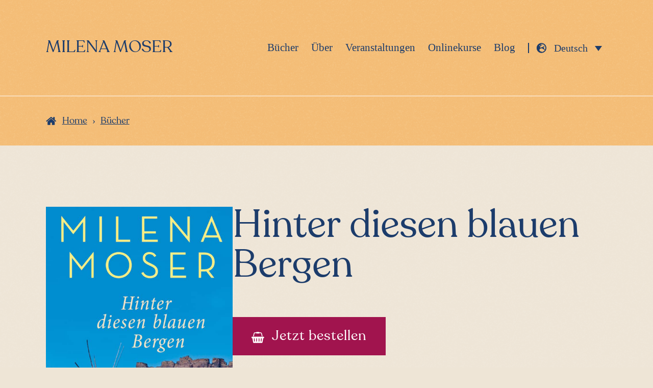

--- FILE ---
content_type: text/html; charset=UTF-8
request_url: https://milenamoser.com/books/hinter-diesen-blauen-bergen/
body_size: 18886
content:
<!DOCTYPE html>
<html lang="de-DE">
<head >
<meta charset="UTF-8" />
<script type="text/javascript">
/* <![CDATA[ */
var gform;gform||(document.addEventListener("gform_main_scripts_loaded",function(){gform.scriptsLoaded=!0}),document.addEventListener("gform/theme/scripts_loaded",function(){gform.themeScriptsLoaded=!0}),window.addEventListener("DOMContentLoaded",function(){gform.domLoaded=!0}),gform={domLoaded:!1,scriptsLoaded:!1,themeScriptsLoaded:!1,isFormEditor:()=>"function"==typeof InitializeEditor,callIfLoaded:function(o){return!(!gform.domLoaded||!gform.scriptsLoaded||!gform.themeScriptsLoaded&&!gform.isFormEditor()||(gform.isFormEditor()&&console.warn("The use of gform.initializeOnLoaded() is deprecated in the form editor context and will be removed in Gravity Forms 3.1."),o(),0))},initializeOnLoaded:function(o){gform.callIfLoaded(o)||(document.addEventListener("gform_main_scripts_loaded",()=>{gform.scriptsLoaded=!0,gform.callIfLoaded(o)}),document.addEventListener("gform/theme/scripts_loaded",()=>{gform.themeScriptsLoaded=!0,gform.callIfLoaded(o)}),window.addEventListener("DOMContentLoaded",()=>{gform.domLoaded=!0,gform.callIfLoaded(o)}))},hooks:{action:{},filter:{}},addAction:function(o,r,e,t){gform.addHook("action",o,r,e,t)},addFilter:function(o,r,e,t){gform.addHook("filter",o,r,e,t)},doAction:function(o){gform.doHook("action",o,arguments)},applyFilters:function(o){return gform.doHook("filter",o,arguments)},removeAction:function(o,r){gform.removeHook("action",o,r)},removeFilter:function(o,r,e){gform.removeHook("filter",o,r,e)},addHook:function(o,r,e,t,n){null==gform.hooks[o][r]&&(gform.hooks[o][r]=[]);var d=gform.hooks[o][r];null==n&&(n=r+"_"+d.length),gform.hooks[o][r].push({tag:n,callable:e,priority:t=null==t?10:t})},doHook:function(r,o,e){var t;if(e=Array.prototype.slice.call(e,1),null!=gform.hooks[r][o]&&((o=gform.hooks[r][o]).sort(function(o,r){return o.priority-r.priority}),o.forEach(function(o){"function"!=typeof(t=o.callable)&&(t=window[t]),"action"==r?t.apply(null,e):e[0]=t.apply(null,e)})),"filter"==r)return e[0]},removeHook:function(o,r,t,n){var e;null!=gform.hooks[o][r]&&(e=(e=gform.hooks[o][r]).filter(function(o,r,e){return!!(null!=n&&n!=o.tag||null!=t&&t!=o.priority)}),gform.hooks[o][r]=e)}});
/* ]]> */
</script>

<meta name="viewport" content="width=device-width, initial-scale=1" />
<meta name='robots' content='index, follow, max-image-preview:large, max-snippet:-1, max-video-preview:-1' />
<link rel="alternate" hreflang="de" href="https://milenamoser.com/books/hinter-diesen-blauen-bergen/" />
<link rel="alternate" hreflang="x-default" href="https://milenamoser.com/books/hinter-diesen-blauen-bergen/" />

            <script data-no-defer="1" data-ezscrex="false" data-cfasync="false" data-pagespeed-no-defer data-cookieconsent="ignore">
                var ctPublicFunctions = {"_ajax_nonce":"cbda6641fa","_rest_nonce":"e2826bfd60","_ajax_url":"\/wp-admin\/admin-ajax.php","_rest_url":"https:\/\/milenamoser.com\/wp-json\/","data__cookies_type":"none","data__ajax_type":"rest","data__bot_detector_enabled":0,"data__frontend_data_log_enabled":1,"cookiePrefix":"","wprocket_detected":false,"host_url":"milenamoser.com","text__ee_click_to_select":"Klicke, um die gesamten Daten auszuw\u00e4hlen","text__ee_original_email":"Die vollst\u00e4ndige Adresse lautet","text__ee_got_it":"Verstanden","text__ee_blocked":"Blockiert","text__ee_cannot_connect":"Kann keine Verbindung herstellen","text__ee_cannot_decode":"Kann E-Mail nicht dekodieren. Unbekannter Grund","text__ee_email_decoder":"CleanTalk E-Mail-Decoder","text__ee_wait_for_decoding":"Die Magie ist unterwegs!","text__ee_decoding_process":"Bitte warte einen Moment, w\u00e4hrend wir die Kontaktdaten entschl\u00fcsseln."}
            </script>
        
            <script data-no-defer="1" data-ezscrex="false" data-cfasync="false" data-pagespeed-no-defer data-cookieconsent="ignore">
                var ctPublic = {"_ajax_nonce":"cbda6641fa","settings__forms__check_internal":"0","settings__forms__check_external":"0","settings__forms__force_protection":0,"settings__forms__search_test":"1","settings__forms__wc_add_to_cart":"0","settings__data__bot_detector_enabled":0,"settings__sfw__anti_crawler":0,"blog_home":"https:\/\/milenamoser.com\/","pixel__setting":"0","pixel__enabled":false,"pixel__url":null,"data__email_check_before_post":"1","data__email_check_exist_post":0,"data__cookies_type":"none","data__key_is_ok":true,"data__visible_fields_required":true,"wl_brandname":"Anti-Spam by CleanTalk","wl_brandname_short":"CleanTalk","ct_checkjs_key":1128203849,"emailEncoderPassKey":"396e95206fd4ef7ca348e2672b96696f","bot_detector_forms_excluded":"W10=","advancedCacheExists":false,"varnishCacheExists":false,"wc_ajax_add_to_cart":false}
            </script>
        
	<!-- This site is optimized with the Yoast SEO plugin v26.8 - https://yoast.com/product/yoast-seo-wordpress/ -->
	<title>Hinter diesen blauen Bergen &#8212; Milena Moser</title>
	<link rel="canonical" href="https://milenamoser.com/books/hinter-diesen-blauen-bergen/" />
	<meta property="og:locale" content="de_DE" />
	<meta property="og:type" content="article" />
	<meta property="og:title" content="Hinter diesen blauen Bergen &#8212; Milena Moser" />
	<meta property="og:description" content="Nach ihrem Bestseller &#8222;Das Glück sieht immer anders aus&#8220; erzählt Milena Moser nun vom Leben in den USA und einer... Weiterlesen: Hinter diesen blauen Bergen" />
	<meta property="og:url" content="https://milenamoser.com/books/hinter-diesen-blauen-bergen/" />
	<meta property="og:site_name" content="Milena Moser" />
	<meta property="article:modified_time" content="2021-08-10T04:46:44+00:00" />
	<meta property="og:image" content="https://milenamoser.com/wp-content/uploads/2019/12/Hinter-diesen-blauen-Bergen.png" />
	<meta property="og:image:width" content="650" />
	<meta property="og:image:height" content="1065" />
	<meta property="og:image:type" content="image/png" />
	<meta name="twitter:card" content="summary_large_image" />
	<script type="application/ld+json" class="yoast-schema-graph">{"@context":"https://schema.org","@graph":[{"@type":"WebPage","@id":"https://milenamoser.com/books/hinter-diesen-blauen-bergen/","url":"https://milenamoser.com/books/hinter-diesen-blauen-bergen/","name":"Hinter diesen blauen Bergen &#8212; Milena Moser","isPartOf":{"@id":"https://milenamoser.com/#website"},"primaryImageOfPage":{"@id":"https://milenamoser.com/books/hinter-diesen-blauen-bergen/#primaryimage"},"image":{"@id":"https://milenamoser.com/books/hinter-diesen-blauen-bergen/#primaryimage"},"thumbnailUrl":"https://milenamoser.com/wp-content/uploads/2019/12/Hinter-diesen-blauen-Bergen.png","datePublished":"2019-12-31T03:17:35+00:00","dateModified":"2021-08-10T04:46:44+00:00","breadcrumb":{"@id":"https://milenamoser.com/books/hinter-diesen-blauen-bergen/#breadcrumb"},"inLanguage":"de","potentialAction":[{"@type":"ReadAction","target":["https://milenamoser.com/books/hinter-diesen-blauen-bergen/"]}]},{"@type":"ImageObject","inLanguage":"de","@id":"https://milenamoser.com/books/hinter-diesen-blauen-bergen/#primaryimage","url":"https://milenamoser.com/wp-content/uploads/2019/12/Hinter-diesen-blauen-Bergen.png","contentUrl":"https://milenamoser.com/wp-content/uploads/2019/12/Hinter-diesen-blauen-Bergen.png","width":650,"height":1065},{"@type":"BreadcrumbList","@id":"https://milenamoser.com/books/hinter-diesen-blauen-bergen/#breadcrumb","itemListElement":[{"@type":"ListItem","position":1,"name":"Home","item":"https://milenamoser.com/"},{"@type":"ListItem","position":2,"name":"Bücher","item":"https://milenamoser.com/books/"},{"@type":"ListItem","position":3,"name":"Hinter diesen blauen Bergen"}]},{"@type":"WebSite","@id":"https://milenamoser.com/#website","url":"https://milenamoser.com/","name":"Milena Moser","description":"","publisher":{"@id":"https://milenamoser.com/#/schema/person/386c1bebb1353c228b7cfe8eb680c9ee"},"potentialAction":[{"@type":"SearchAction","target":{"@type":"EntryPoint","urlTemplate":"https://milenamoser.com/?s={search_term_string}"},"query-input":{"@type":"PropertyValueSpecification","valueRequired":true,"valueName":"search_term_string"}}],"inLanguage":"de"},{"@type":["Person","Organization"],"@id":"https://milenamoser.com/#/schema/person/386c1bebb1353c228b7cfe8eb680c9ee","name":"Milena Moser","image":{"@type":"ImageObject","inLanguage":"de","@id":"https://milenamoser.com/#/schema/person/image/","url":"https://secure.gravatar.com/avatar/ea7045ae29b6b139ff56759cfd506df0e92ad2a1fa0414326d1b2ebf14b4e048?s=96&d=https%3A%2F%2Fmilenamoser.com%2Fwp-content%2Fthemes%2Fmilena-moser%2Fassets%2Fimages%2Fcomment-avatar.jpg&r=g","contentUrl":"https://secure.gravatar.com/avatar/ea7045ae29b6b139ff56759cfd506df0e92ad2a1fa0414326d1b2ebf14b4e048?s=96&d=https%3A%2F%2Fmilenamoser.com%2Fwp-content%2Fthemes%2Fmilena-moser%2Fassets%2Fimages%2Fcomment-avatar.jpg&r=g","caption":"Milena Moser"},"logo":{"@id":"https://milenamoser.com/#/schema/person/image/"},"description":"Milena Moser is one of the most successful and beloved Swiss writers. The author of over twenty books, countless columns, essays and articles shares her thoughts on life, and of course, on writing.","sameAs":["https://milenamoser.com"]}]}</script>
	<!-- / Yoast SEO plugin. -->


<link rel='dns-prefetch' href='//js.stripe.com' />
<link rel="alternate" title="oEmbed (JSON)" type="application/json+oembed" href="https://milenamoser.com/wp-json/oembed/1.0/embed?url=https%3A%2F%2Fmilenamoser.com%2Fbooks%2Fhinter-diesen-blauen-bergen%2F" />
<link rel="alternate" title="oEmbed (XML)" type="text/xml+oembed" href="https://milenamoser.com/wp-json/oembed/1.0/embed?url=https%3A%2F%2Fmilenamoser.com%2Fbooks%2Fhinter-diesen-blauen-bergen%2F&#038;format=xml" />
<style id='wp-img-auto-sizes-contain-inline-css' type='text/css'>
img:is([sizes=auto i],[sizes^="auto," i]){contain-intrinsic-size:3000px 1500px}
/*# sourceURL=wp-img-auto-sizes-contain-inline-css */
</style>
<link rel='stylesheet' id='wp-block-library-css' href='https://milenamoser.com/wp-includes/css/dist/block-library/style.min.css?ver=6.9' type='text/css' media='all' />
<style id='wp-block-button-inline-css' type='text/css'>
.wp-block-button__link{align-content:center;box-sizing:border-box;cursor:pointer;display:inline-block;height:100%;text-align:center;word-break:break-word}.wp-block-button__link.aligncenter{text-align:center}.wp-block-button__link.alignright{text-align:right}:where(.wp-block-button__link){border-radius:9999px;box-shadow:none;padding:calc(.667em + 2px) calc(1.333em + 2px);text-decoration:none}.wp-block-button[style*=text-decoration] .wp-block-button__link{text-decoration:inherit}.wp-block-buttons>.wp-block-button.has-custom-width{max-width:none}.wp-block-buttons>.wp-block-button.has-custom-width .wp-block-button__link{width:100%}.wp-block-buttons>.wp-block-button.has-custom-font-size .wp-block-button__link{font-size:inherit}.wp-block-buttons>.wp-block-button.wp-block-button__width-25{width:calc(25% - var(--wp--style--block-gap, .5em)*.75)}.wp-block-buttons>.wp-block-button.wp-block-button__width-50{width:calc(50% - var(--wp--style--block-gap, .5em)*.5)}.wp-block-buttons>.wp-block-button.wp-block-button__width-75{width:calc(75% - var(--wp--style--block-gap, .5em)*.25)}.wp-block-buttons>.wp-block-button.wp-block-button__width-100{flex-basis:100%;width:100%}.wp-block-buttons.is-vertical>.wp-block-button.wp-block-button__width-25{width:25%}.wp-block-buttons.is-vertical>.wp-block-button.wp-block-button__width-50{width:50%}.wp-block-buttons.is-vertical>.wp-block-button.wp-block-button__width-75{width:75%}.wp-block-button.is-style-squared,.wp-block-button__link.wp-block-button.is-style-squared{border-radius:0}.wp-block-button.no-border-radius,.wp-block-button__link.no-border-radius{border-radius:0!important}:root :where(.wp-block-button .wp-block-button__link.is-style-outline),:root :where(.wp-block-button.is-style-outline>.wp-block-button__link){border:2px solid;padding:.667em 1.333em}:root :where(.wp-block-button .wp-block-button__link.is-style-outline:not(.has-text-color)),:root :where(.wp-block-button.is-style-outline>.wp-block-button__link:not(.has-text-color)){color:currentColor}:root :where(.wp-block-button .wp-block-button__link.is-style-outline:not(.has-background)),:root :where(.wp-block-button.is-style-outline>.wp-block-button__link:not(.has-background)){background-color:initial;background-image:none}
/*# sourceURL=https://milenamoser.com/wp-includes/blocks/button/style.min.css */
</style>
<style id='wp-block-list-inline-css' type='text/css'>
ol,ul{box-sizing:border-box}:root :where(.wp-block-list.has-background){padding:1.25em 2.375em}
/*# sourceURL=https://milenamoser.com/wp-includes/blocks/list/style.min.css */
</style>
<style id='wp-block-buttons-inline-css' type='text/css'>
.wp-block-buttons{box-sizing:border-box}.wp-block-buttons.is-vertical{flex-direction:column}.wp-block-buttons.is-vertical>.wp-block-button:last-child{margin-bottom:0}.wp-block-buttons>.wp-block-button{display:inline-block;margin:0}.wp-block-buttons.is-content-justification-left{justify-content:flex-start}.wp-block-buttons.is-content-justification-left.is-vertical{align-items:flex-start}.wp-block-buttons.is-content-justification-center{justify-content:center}.wp-block-buttons.is-content-justification-center.is-vertical{align-items:center}.wp-block-buttons.is-content-justification-right{justify-content:flex-end}.wp-block-buttons.is-content-justification-right.is-vertical{align-items:flex-end}.wp-block-buttons.is-content-justification-space-between{justify-content:space-between}.wp-block-buttons.aligncenter{text-align:center}.wp-block-buttons:not(.is-content-justification-space-between,.is-content-justification-right,.is-content-justification-left,.is-content-justification-center) .wp-block-button.aligncenter{margin-left:auto;margin-right:auto;width:100%}.wp-block-buttons[style*=text-decoration] .wp-block-button,.wp-block-buttons[style*=text-decoration] .wp-block-button__link{text-decoration:inherit}.wp-block-buttons.has-custom-font-size .wp-block-button__link{font-size:inherit}.wp-block-buttons .wp-block-button__link{width:100%}.wp-block-button.aligncenter{text-align:center}
/*# sourceURL=https://milenamoser.com/wp-includes/blocks/buttons/style.min.css */
</style>
<style id='wp-block-post-title-inline-css' type='text/css'>
.wp-block-post-title{box-sizing:border-box;word-break:break-word}.wp-block-post-title :where(a){display:inline-block;font-family:inherit;font-size:inherit;font-style:inherit;font-weight:inherit;letter-spacing:inherit;line-height:inherit;text-decoration:inherit}
/*# sourceURL=https://milenamoser.com/wp-includes/blocks/post-title/style.min.css */
</style>
<style id='wp-block-columns-inline-css' type='text/css'>
.wp-block-columns{box-sizing:border-box;display:flex;flex-wrap:wrap!important}@media (min-width:782px){.wp-block-columns{flex-wrap:nowrap!important}}.wp-block-columns{align-items:normal!important}.wp-block-columns.are-vertically-aligned-top{align-items:flex-start}.wp-block-columns.are-vertically-aligned-center{align-items:center}.wp-block-columns.are-vertically-aligned-bottom{align-items:flex-end}@media (max-width:781px){.wp-block-columns:not(.is-not-stacked-on-mobile)>.wp-block-column{flex-basis:100%!important}}@media (min-width:782px){.wp-block-columns:not(.is-not-stacked-on-mobile)>.wp-block-column{flex-basis:0;flex-grow:1}.wp-block-columns:not(.is-not-stacked-on-mobile)>.wp-block-column[style*=flex-basis]{flex-grow:0}}.wp-block-columns.is-not-stacked-on-mobile{flex-wrap:nowrap!important}.wp-block-columns.is-not-stacked-on-mobile>.wp-block-column{flex-basis:0;flex-grow:1}.wp-block-columns.is-not-stacked-on-mobile>.wp-block-column[style*=flex-basis]{flex-grow:0}:where(.wp-block-columns){margin-bottom:1.75em}:where(.wp-block-columns.has-background){padding:1.25em 2.375em}.wp-block-column{flex-grow:1;min-width:0;overflow-wrap:break-word;word-break:break-word}.wp-block-column.is-vertically-aligned-top{align-self:flex-start}.wp-block-column.is-vertically-aligned-center{align-self:center}.wp-block-column.is-vertically-aligned-bottom{align-self:flex-end}.wp-block-column.is-vertically-aligned-stretch{align-self:stretch}.wp-block-column.is-vertically-aligned-bottom,.wp-block-column.is-vertically-aligned-center,.wp-block-column.is-vertically-aligned-top{width:100%}
/*# sourceURL=https://milenamoser.com/wp-includes/blocks/columns/style.min.css */
</style>
<style id='wp-block-group-inline-css' type='text/css'>
.wp-block-group{box-sizing:border-box}:where(.wp-block-group.wp-block-group-is-layout-constrained){position:relative}
/*# sourceURL=https://milenamoser.com/wp-includes/blocks/group/style.min.css */
</style>
<style id='wp-block-separator-inline-css' type='text/css'>
@charset "UTF-8";.wp-block-separator{border:none;border-top:2px solid}:root :where(.wp-block-separator.is-style-dots){height:auto;line-height:1;text-align:center}:root :where(.wp-block-separator.is-style-dots):before{color:currentColor;content:"···";font-family:serif;font-size:1.5em;letter-spacing:2em;padding-left:2em}.wp-block-separator.is-style-dots{background:none!important;border:none!important}
/*# sourceURL=https://milenamoser.com/wp-includes/blocks/separator/style.min.css */
</style>
<style id='wp-block-spacer-inline-css' type='text/css'>
.wp-block-spacer{clear:both}
/*# sourceURL=https://milenamoser.com/wp-includes/blocks/spacer/style.min.css */
</style>
<style id='global-styles-inline-css' type='text/css'>
:root{--wp--preset--aspect-ratio--square: 1;--wp--preset--aspect-ratio--4-3: 4/3;--wp--preset--aspect-ratio--3-4: 3/4;--wp--preset--aspect-ratio--3-2: 3/2;--wp--preset--aspect-ratio--2-3: 2/3;--wp--preset--aspect-ratio--16-9: 16/9;--wp--preset--aspect-ratio--9-16: 9/16;--wp--preset--color--black: #000000;--wp--preset--color--cyan-bluish-gray: #abb8c3;--wp--preset--color--white: #FFFFFF;--wp--preset--color--pale-pink: #f78da7;--wp--preset--color--vivid-red: #cf2e2e;--wp--preset--color--luminous-vivid-orange: #ff6900;--wp--preset--color--luminous-vivid-amber: #fcb900;--wp--preset--color--light-green-cyan: #7bdcb5;--wp--preset--color--vivid-green-cyan: #00d084;--wp--preset--color--pale-cyan-blue: #8ed1fc;--wp--preset--color--vivid-cyan-blue: #0693e3;--wp--preset--color--vivid-purple: #9b51e0;--wp--preset--color--yellow: #f4bc75;--wp--preset--color--light-pink: #a1144e;--wp--preset--color--dark-pink: #731f41;--wp--preset--color--light-blue: #307e9f;--wp--preset--color--dark-blue: #1c3c6b;--wp--preset--color--tan: #eee5d6;--wp--preset--gradient--vivid-cyan-blue-to-vivid-purple: linear-gradient(135deg,rgb(6,147,227) 0%,rgb(155,81,224) 100%);--wp--preset--gradient--light-green-cyan-to-vivid-green-cyan: linear-gradient(135deg,rgb(122,220,180) 0%,rgb(0,208,130) 100%);--wp--preset--gradient--luminous-vivid-amber-to-luminous-vivid-orange: linear-gradient(135deg,rgb(252,185,0) 0%,rgb(255,105,0) 100%);--wp--preset--gradient--luminous-vivid-orange-to-vivid-red: linear-gradient(135deg,rgb(255,105,0) 0%,rgb(207,46,46) 100%);--wp--preset--gradient--very-light-gray-to-cyan-bluish-gray: linear-gradient(135deg,rgb(238,238,238) 0%,rgb(169,184,195) 100%);--wp--preset--gradient--cool-to-warm-spectrum: linear-gradient(135deg,rgb(74,234,220) 0%,rgb(151,120,209) 20%,rgb(207,42,186) 40%,rgb(238,44,130) 60%,rgb(251,105,98) 80%,rgb(254,248,76) 100%);--wp--preset--gradient--blush-light-purple: linear-gradient(135deg,rgb(255,206,236) 0%,rgb(152,150,240) 100%);--wp--preset--gradient--blush-bordeaux: linear-gradient(135deg,rgb(254,205,165) 0%,rgb(254,45,45) 50%,rgb(107,0,62) 100%);--wp--preset--gradient--luminous-dusk: linear-gradient(135deg,rgb(255,203,112) 0%,rgb(199,81,192) 50%,rgb(65,88,208) 100%);--wp--preset--gradient--pale-ocean: linear-gradient(135deg,rgb(255,245,203) 0%,rgb(182,227,212) 50%,rgb(51,167,181) 100%);--wp--preset--gradient--electric-grass: linear-gradient(135deg,rgb(202,248,128) 0%,rgb(113,206,126) 100%);--wp--preset--gradient--midnight: linear-gradient(135deg,rgb(2,3,129) 0%,rgb(40,116,252) 100%);--wp--preset--font-size--small: 17px;--wp--preset--font-size--medium: 20px;--wp--preset--font-size--large: 34px;--wp--preset--font-size--x-large: 42px;--wp--preset--font-size--regular: 20px;--wp--preset--spacing--20: 0.44rem;--wp--preset--spacing--30: 0.67rem;--wp--preset--spacing--40: 1rem;--wp--preset--spacing--50: 1.5rem;--wp--preset--spacing--60: 2.25rem;--wp--preset--spacing--70: 3.38rem;--wp--preset--spacing--80: 5.06rem;--wp--preset--shadow--natural: 6px 6px 9px rgba(0, 0, 0, 0.2);--wp--preset--shadow--deep: 12px 12px 50px rgba(0, 0, 0, 0.4);--wp--preset--shadow--sharp: 6px 6px 0px rgba(0, 0, 0, 0.2);--wp--preset--shadow--outlined: 6px 6px 0px -3px rgb(255, 255, 255), 6px 6px rgb(0, 0, 0);--wp--preset--shadow--crisp: 6px 6px 0px rgb(0, 0, 0);}:where(.is-layout-flex){gap: 0.5em;}:where(.is-layout-grid){gap: 0.5em;}body .is-layout-flex{display: flex;}.is-layout-flex{flex-wrap: wrap;align-items: center;}.is-layout-flex > :is(*, div){margin: 0;}body .is-layout-grid{display: grid;}.is-layout-grid > :is(*, div){margin: 0;}:where(.wp-block-columns.is-layout-flex){gap: 2em;}:where(.wp-block-columns.is-layout-grid){gap: 2em;}:where(.wp-block-post-template.is-layout-flex){gap: 1.25em;}:where(.wp-block-post-template.is-layout-grid){gap: 1.25em;}.has-black-color{color: var(--wp--preset--color--black) !important;}.has-cyan-bluish-gray-color{color: var(--wp--preset--color--cyan-bluish-gray) !important;}.has-white-color{color: var(--wp--preset--color--white) !important;}.has-pale-pink-color{color: var(--wp--preset--color--pale-pink) !important;}.has-vivid-red-color{color: var(--wp--preset--color--vivid-red) !important;}.has-luminous-vivid-orange-color{color: var(--wp--preset--color--luminous-vivid-orange) !important;}.has-luminous-vivid-amber-color{color: var(--wp--preset--color--luminous-vivid-amber) !important;}.has-light-green-cyan-color{color: var(--wp--preset--color--light-green-cyan) !important;}.has-vivid-green-cyan-color{color: var(--wp--preset--color--vivid-green-cyan) !important;}.has-pale-cyan-blue-color{color: var(--wp--preset--color--pale-cyan-blue) !important;}.has-vivid-cyan-blue-color{color: var(--wp--preset--color--vivid-cyan-blue) !important;}.has-vivid-purple-color{color: var(--wp--preset--color--vivid-purple) !important;}.has-black-background-color{background-color: var(--wp--preset--color--black) !important;}.has-cyan-bluish-gray-background-color{background-color: var(--wp--preset--color--cyan-bluish-gray) !important;}.has-white-background-color{background-color: var(--wp--preset--color--white) !important;}.has-pale-pink-background-color{background-color: var(--wp--preset--color--pale-pink) !important;}.has-vivid-red-background-color{background-color: var(--wp--preset--color--vivid-red) !important;}.has-luminous-vivid-orange-background-color{background-color: var(--wp--preset--color--luminous-vivid-orange) !important;}.has-luminous-vivid-amber-background-color{background-color: var(--wp--preset--color--luminous-vivid-amber) !important;}.has-light-green-cyan-background-color{background-color: var(--wp--preset--color--light-green-cyan) !important;}.has-vivid-green-cyan-background-color{background-color: var(--wp--preset--color--vivid-green-cyan) !important;}.has-pale-cyan-blue-background-color{background-color: var(--wp--preset--color--pale-cyan-blue) !important;}.has-vivid-cyan-blue-background-color{background-color: var(--wp--preset--color--vivid-cyan-blue) !important;}.has-vivid-purple-background-color{background-color: var(--wp--preset--color--vivid-purple) !important;}.has-black-border-color{border-color: var(--wp--preset--color--black) !important;}.has-cyan-bluish-gray-border-color{border-color: var(--wp--preset--color--cyan-bluish-gray) !important;}.has-white-border-color{border-color: var(--wp--preset--color--white) !important;}.has-pale-pink-border-color{border-color: var(--wp--preset--color--pale-pink) !important;}.has-vivid-red-border-color{border-color: var(--wp--preset--color--vivid-red) !important;}.has-luminous-vivid-orange-border-color{border-color: var(--wp--preset--color--luminous-vivid-orange) !important;}.has-luminous-vivid-amber-border-color{border-color: var(--wp--preset--color--luminous-vivid-amber) !important;}.has-light-green-cyan-border-color{border-color: var(--wp--preset--color--light-green-cyan) !important;}.has-vivid-green-cyan-border-color{border-color: var(--wp--preset--color--vivid-green-cyan) !important;}.has-pale-cyan-blue-border-color{border-color: var(--wp--preset--color--pale-cyan-blue) !important;}.has-vivid-cyan-blue-border-color{border-color: var(--wp--preset--color--vivid-cyan-blue) !important;}.has-vivid-purple-border-color{border-color: var(--wp--preset--color--vivid-purple) !important;}.has-vivid-cyan-blue-to-vivid-purple-gradient-background{background: var(--wp--preset--gradient--vivid-cyan-blue-to-vivid-purple) !important;}.has-light-green-cyan-to-vivid-green-cyan-gradient-background{background: var(--wp--preset--gradient--light-green-cyan-to-vivid-green-cyan) !important;}.has-luminous-vivid-amber-to-luminous-vivid-orange-gradient-background{background: var(--wp--preset--gradient--luminous-vivid-amber-to-luminous-vivid-orange) !important;}.has-luminous-vivid-orange-to-vivid-red-gradient-background{background: var(--wp--preset--gradient--luminous-vivid-orange-to-vivid-red) !important;}.has-very-light-gray-to-cyan-bluish-gray-gradient-background{background: var(--wp--preset--gradient--very-light-gray-to-cyan-bluish-gray) !important;}.has-cool-to-warm-spectrum-gradient-background{background: var(--wp--preset--gradient--cool-to-warm-spectrum) !important;}.has-blush-light-purple-gradient-background{background: var(--wp--preset--gradient--blush-light-purple) !important;}.has-blush-bordeaux-gradient-background{background: var(--wp--preset--gradient--blush-bordeaux) !important;}.has-luminous-dusk-gradient-background{background: var(--wp--preset--gradient--luminous-dusk) !important;}.has-pale-ocean-gradient-background{background: var(--wp--preset--gradient--pale-ocean) !important;}.has-electric-grass-gradient-background{background: var(--wp--preset--gradient--electric-grass) !important;}.has-midnight-gradient-background{background: var(--wp--preset--gradient--midnight) !important;}.has-small-font-size{font-size: var(--wp--preset--font-size--small) !important;}.has-medium-font-size{font-size: var(--wp--preset--font-size--medium) !important;}.has-large-font-size{font-size: var(--wp--preset--font-size--large) !important;}.has-x-large-font-size{font-size: var(--wp--preset--font-size--x-large) !important;}
:where(.wp-block-columns.is-layout-flex){gap: 2em;}:where(.wp-block-columns.is-layout-grid){gap: 2em;}
/*# sourceURL=global-styles-inline-css */
</style>
<style id='core-block-supports-inline-css' type='text/css'>
.wp-container-core-columns-is-layout-9d6595d7{flex-wrap:nowrap;}
/*# sourceURL=core-block-supports-inline-css */
</style>

<style id='classic-theme-styles-inline-css' type='text/css'>
/*! This file is auto-generated */
.wp-block-button__link{color:#fff;background-color:#32373c;border-radius:9999px;box-shadow:none;text-decoration:none;padding:calc(.667em + 2px) calc(1.333em + 2px);font-size:1.125em}.wp-block-file__button{background:#32373c;color:#fff;text-decoration:none}
/*# sourceURL=/wp-includes/css/classic-themes.min.css */
</style>
<link rel='stylesheet' id='cleantalk-public-css-css' href='https://milenamoser.com/wp-content/plugins/cleantalk-spam-protect/css/cleantalk-public.min.css?ver=6.71.1_1769802048' type='text/css' media='all' />
<link rel='stylesheet' id='cleantalk-email-decoder-css-css' href='https://milenamoser.com/wp-content/plugins/cleantalk-spam-protect/css/cleantalk-email-decoder.min.css?ver=6.71.1_1769802048' type='text/css' media='all' />
<link rel='stylesheet' id='wpml-legacy-dropdown-0-css' href='https://milenamoser.com/wp-content/plugins/sitepress-multilingual-cms/templates/language-switchers/legacy-dropdown/style.min.css?ver=1' type='text/css' media='all' />
<link rel='stylesheet' id='if-menu-site-css-css' href='https://milenamoser.com/wp-content/plugins/if-menu/assets/if-menu-site.css?ver=6.9' type='text/css' media='all' />
<link rel='preload' as='font' type='font/woff2' crossorigin='anonymous' id='noto-regular-font-css' href='https://milenamoser.com/wp-content/themes/milena-moser/assets/fonts/noto-serif-v11-latin-regular.woff2' type='text/css'  />
<link rel='preload' as='font' type='font/woff2' crossorigin='anonymous' id='recoleta-bold-font-css' href='https://milenamoser.com/wp-content/themes/milena-moser/assets/fonts/3AC643_0_0.woff2' type='text/css'  />
<link rel='stylesheet' id='global-style-css' href='https://milenamoser.com/wp-content/themes/milena-moser/assets/css/global-style.min.css?ver=2.8.3' type='text/css' media='all' />
<link rel='stylesheet' id='wp-block-paragraph-css' href='https://milenamoser.com/wp-includes/blocks/paragraph/style.min.css?ver=6.9' type='text/css' media='all' />
<link rel='stylesheet' id='wp-block-heading-css' href='https://milenamoser.com/wp-includes/blocks/heading/style.min.css?ver=6.9' type='text/css' media='all' />
<link rel='stylesheet' id='wp-block-quote-css' href='https://milenamoser.com/wp-includes/blocks/quote/style.min.css?ver=6.9' type='text/css' media='all' />
<script type="text/javascript" src="https://milenamoser.com/wp-content/plugins/cleantalk-spam-protect/js/apbct-public-bundle_gathering.min.js?ver=6.71.1_1769802048" id="apbct-public-bundle_gathering.min-js-js"></script>
<script type="text/javascript" src="https://milenamoser.com/wp-content/plugins/sitepress-multilingual-cms/templates/language-switchers/legacy-dropdown/script.min.js?ver=1" id="wpml-legacy-dropdown-0-js"></script>
<script type="text/javascript" src="https://milenamoser.com/wp-includes/js/jquery/jquery.min.js?ver=3.7.1" id="jquery-core-js"></script>
<script type="text/javascript" src="https://milenamoser.com/wp-includes/js/jquery/jquery-migrate.min.js?ver=3.4.1" id="jquery-migrate-js"></script>
<script type="text/javascript" id="global-script-js-extra">
/* <![CDATA[ */
var genesis_responsive_menu = {"mainMenu":"Menu","menuIconClass":"icon-menu","subMenu":"Submenu","subMenuIconClass":"icon-chevron-down","menuClasses":{"combine":[".nav-primary"],"others":[]}};
//# sourceURL=global-script-js-extra
/* ]]> */
</script>
<script type="text/javascript" src="https://milenamoser.com/wp-content/themes/milena-moser/assets/js/global.min.js?ver=2.8.3" id="global-script-js" rel='async'></script>
<script type="text/javascript" defer='defer' src="https://milenamoser.com/wp-content/plugins/gravityforms/js/jquery.json.min.js?ver=2.9.26" id="gform_json-js"></script>
<script type="text/javascript" id="gform_gravityforms-js-extra">
/* <![CDATA[ */
var gf_global = {"gf_currency_config":{"name":"U.S. Dollar","symbol_left":"$","symbol_right":"","symbol_padding":"","thousand_separator":",","decimal_separator":".","decimals":2,"code":"USD"},"base_url":"https://milenamoser.com/wp-content/plugins/gravityforms","number_formats":[],"spinnerUrl":"https://milenamoser.com/wp-content/plugins/gravityforms/images/spinner.svg","version_hash":"01455081b53de83bdc484b6e5639bc3c","strings":{"newRowAdded":"Neue Zeile hinzugef\u00fcgt.","rowRemoved":"Zeile entfernt","formSaved":"Das Formular wurde gespeichert. Der Inhalt beinhaltet den Link zum Zur\u00fcckkehren und Vervollst\u00e4ndigen des Formulars."}};
var gform_i18n = {"datepicker":{"days":{"monday":"Mo","tuesday":"Di","wednesday":"Mi","thursday":"Do","friday":"Fr","saturday":"Sa","sunday":"So"},"months":{"january":"Januar","february":"Februar","march":"M\u00e4rz","april":"April","may":"Mai","june":"Juni","july":"Juli","august":"August","september":"September","october":"Oktober","november":"November","december":"Dezember"},"firstDay":1,"iconText":"Datum ausw\u00e4hlen"}};
var gf_legacy_multi = {"1":"1"};
var gform_gravityforms = {"strings":{"invalid_file_extension":"Dieser Dateityp kann nicht hochgeladen werden. Zul\u00e4ssig sind die folgenden:","delete_file":"Diese Datei l\u00f6schen","in_progress":"In Bearbeitung","file_exceeds_limit":"Maximale Dateigr\u00f6\u00dfe \u00fcberschritten","illegal_extension":"Dateityp nicht zul\u00e4ssig.","max_reached":"Maximale Dateianzahl erreicht","unknown_error":"Ein Problem ist beim Speichern der Datei auf dem Server aufgetreten.","currently_uploading":"Bitte warte bis alle Dateien vollst\u00e4ndig hochgeladen wurden.","cancel":"Abbrechen","cancel_upload":"Upload abbrechen","cancelled":"Abgebrochen","error":"Fehler","message":"Nachricht"},"vars":{"images_url":"https://milenamoser.com/wp-content/plugins/gravityforms/images"}};
//# sourceURL=gform_gravityforms-js-extra
/* ]]> */
</script>
<script type="text/javascript" id="gform_gravityforms-js-before">
/* <![CDATA[ */

//# sourceURL=gform_gravityforms-js-before
/* ]]> */
</script>
<script type="text/javascript" defer='defer' src="https://milenamoser.com/wp-content/plugins/gravityforms/js/gravityforms.min.js?ver=2.9.26" id="gform_gravityforms-js"></script>
<script type="text/javascript" defer='defer' src="https://milenamoser.com/wp-content/plugins/gravityforms/assets/js/dist/utils.min.js?ver=48a3755090e76a154853db28fc254681" id="gform_gravityforms_utils-js"></script>
<script type="text/javascript" src="https://js.stripe.com/v3/?ver=3" id="stripe-js-v3-js"></script>
<script type="text/javascript" id="rcp-stripe-js-extra">
/* <![CDATA[ */
var rcpStripe = {"keys":{"publishable":"pk_live_51H2nDTH09xTqPe5UcNNoVn7lcT7WOVSQT6KDdaK3mANSxUr9sqn8V968T2itFbOk8zUbkOt7v62kikulmAbjdN8300dMfq3VmZ"},"errors":{"api_key_expired":"Payment gateway connection error.","card_declined":"The card has been declined.","email_invalid":"Invalid email address. Please enter a valid email address and try again.","expired_card":"This card has expired. Please try again with a different payment method.","incorrect_address":"The supplied billing address is incorrect. Please check the card's address or try again with a different card.","incorrect_cvc":"The card's security code is incorrect. Please check the security code or try again with a different card.","incorrect_number":"The card number is incorrect. Please check the card number or try again with a different card.","invalid_number":"The card number is incorrect. Please check the card number or try again with a different card.","incorrect_zip":"The card's postal code is incorrect. Please check the postal code or try again with a different card.","postal_code_invalid":"The card's postal code is incorrect. Please check the postal code or try again with a different card.","invalid_cvc":"The card's security code is invalid. Please check the security code or try again with a different card.","invalid_expiry_month":"The card's expiration month is incorrect.","invalid_expiry_year":"The card's expiration year is incorrect.","payment_intent_authentication_failure":"Authentication failure.","payment_intent_incompatible_payment_method":"This payment method is invalid.","payment_intent_payment_attempt_failed":"Payment attempt failed.","setup_intent_authentication_failure":"Setup attempt failed."},"formatting":{"currencyMultiplier":100},"elementsConfig":null};
//# sourceURL=rcp-stripe-js-extra
/* ]]> */
</script>
<script type="text/javascript" src="https://milenamoser.com/wp-content/plugins/restrict-content-pro/core/includes/gateways/stripe/js/stripe.min.js?ver=3.5.46" id="rcp-stripe-js"></script>
<script type="text/javascript" src="https://milenamoser.com/wp-content/plugins/restrict-content-pro/core/includes/gateways/stripe/js/register.min.js?ver=3.5.46" id="rcp-stripe-register-js"></script>
<link rel="https://api.w.org/" href="https://milenamoser.com/wp-json/" /><link rel="alternate" title="JSON" type="application/json" href="https://milenamoser.com/wp-json/wp/v2/books/2260" /><link rel='shortlink' href='https://milenamoser.com/?p=2260' />
<meta name="generator" content="WPML ver:4.8.6 stt:1,3;" />
<script data-host="https://microanalytics.io" data-dnt="false" src="https://microanalytics.io/js/script.js" id="ZwSg9rf6GA" async defer></script><meta name="generator" content="speculation-rules 1.6.0">
<link rel="icon" href="https://milenamoser.com/wp-content/uploads/2020/02/cropped-favicon-1-150x150.png" sizes="32x32" />
<link rel="icon" href="https://milenamoser.com/wp-content/uploads/2020/02/cropped-favicon-1-460x460.png" sizes="192x192" />
<link rel="apple-touch-icon" href="https://milenamoser.com/wp-content/uploads/2020/02/cropped-favicon-1-460x460.png" />
<meta name="msapplication-TileImage" content="https://milenamoser.com/wp-content/uploads/2020/02/cropped-favicon-1-460x460.png" />
<link rel='stylesheet' id='block-acf-book-details-css' href='https://milenamoser.com/wp-content/themes/milena-moser/assets/css/block-book-details.min.css?ver=6.7.0.2' type='text/css' media='all' />
<link rel='stylesheet' id='myfonts-tracker-css' href='//hello.myfonts.net/count/3ac643?ver=2.8.3' type='text/css' media='all' />
<link rel='stylesheet' id='print-css' href='https://milenamoser.com/wp-content/themes/milena-moser/assets/css/print.min.css?ver=2.8.3' type='text/css' media='print' />
<link rel='stylesheet' id='block-acf-social-links-css' href='https://milenamoser.com/wp-content/themes/milena-moser/assets/css/block-social-links.min.css?ver=6.7.0.2' type='text/css' media='all' />
</head>
<body class="wp-singular books-template-default single single-books postid-2260 wp-embed-responsive wp-theme-genesis wp-child-theme-milena-moser full-width-content genesis-breadcrumbs-visible genesis-footer-widgets-hidden first-block-core-group first-block-align-full"><script type="text/javascript">document.body.classList.add("js");</script>
<div class="site-container"><ul class="genesis-skip-link"><li><a href="#genesis-nav-primary" class="screen-reader-shortcut"> Zur Hauptnavigation springen</a></li><li><a href="#genesis-content" class="screen-reader-shortcut"> Zum Inhalt springen</a></li></ul><header class="site-header"><div class="wrap"><div class="title-area"><p class="site-title"><a href="https://milenamoser.com/">Milena Moser</a></p></div><div class="header-right"><nav class="nav-primary" aria-label="Main" id="genesis-nav-primary"><div class="wrap"><ul id="menu-main-menu" class="menu genesis-nav-menu menu-primary js-superfish"><li id="menu-item-4124" class="menu-item"><a href="https://milenamoser.com/books/"><span >Bücher</span></a></li>
<li id="menu-item-2535" class="menu-item"><a href="https://milenamoser.com/milena-moser/"><span >Über</span></a></li>
<li id="menu-item-2536" class="menu-item"><a href="https://milenamoser.com/veranstaltungen/"><span >Veranstaltungen</span></a></li>
<li id="menu-item-4958" class="menu-item"><a href="https://milenamoser.com/onlinekurse/"><span >Onlinekurse</span></a></li>
<li id="menu-item-2537" class="menu-item current_page_parent"><a href="https://milenamoser.com/blog/"><span >Blog</span></a></li>
</ul></div></nav><div class="language-switcher"><svg class="icon icon-globe " width="31px" height="32px"  viewBox="0 0 31 32"  aria-hidden="true" role="img"><path d="M15.5 0.5c-8.563 0-15.5 6.938-15.5 15.5s6.938 15.5 15.5 15.5 15.5-6.938 15.5-15.5-6.938-15.5-15.5-15.5zM28 16c0 1.406-0.244 2.762-0.675 4.025h-1.269c-0.269 0-0.525-0.106-0.712-0.3l-2-2.038c-0.281-0.288-0.281-0.756 0.006-1.044l0.781-0.781v-0.544c0-0.188-0.075-0.369-0.206-0.5l-0.587-0.588c-0.131-0.131-0.313-0.206-0.5-0.206h-1c-0.387 0-0.706-0.319-0.706-0.706 0-0.188 0.075-0.369 0.206-0.5l0.587-0.588c0.131-0.131 0.313-0.206 0.5-0.206h2c0.387 0 0.706-0.319 0.706-0.706v-0.588c0-0.387-0.319-0.706-0.706-0.706h-2.294c-0.55 0-1 0.45-1 1v0.281c0 0.431-0.275 0.813-0.681 0.95l-1.975 0.656c-0.206 0.069-0.344 0.256-0.344 0.475v0.137c0 0.275-0.225 0.5-0.5 0.5h-1c-0.275 0-0.5-0.225-0.5-0.5s-0.225-0.5-0.5-0.5h-0.194c-0.188 0-0.363 0.106-0.45 0.275l-0.588 1.169c-0.169 0.338-0.512 0.55-0.894 0.55h-1.381c-0.55 0-1-0.45-1-1v-1.581c0-0.262 0.106-0.519 0.294-0.706l1.256-1.256c0.287-0.287 0.45-0.681 0.45-1.094 0-0.213 0.137-0.406 0.344-0.475l2.5-0.831c0.106-0.037 0.2-0.094 0.275-0.169l1.675-1.675c0.131-0.131 0.206-0.313 0.206-0.5 0-0.388-0.319-0.706-0.706-0.706h-1.294l-1 1v0.5c0 0.275-0.225 0.5-0.5 0.5h-1c-0.275 0-0.5-0.225-0.5-0.5v-1.25c0-0.156 0.075-0.306 0.2-0.4l1.806-1.356c0.119-0.006 0.238-0.019 0.356-0.019 6.906 0 12.513 5.606 12.513 12.5zM8.131 9.319c0-0.188 0.075-0.369 0.206-0.5l1.588-1.588c0.131-0.131 0.313-0.206 0.5-0.206 0.387 0 0.706 0.319 0.706 0.706v1c0 0.188-0.075 0.369-0.206 0.5l-0.588 0.588c-0.131 0.131-0.313 0.206-0.5 0.206h-1c-0.387 0-0.706-0.319-0.706-0.706zM16.131 28.469v-0.444c0-0.55-0.45-1-1-1h-1.262c-0.675 0-1.669-0.331-2.213-0.738l-1.387-1.044c-0.719-0.538-1.137-1.381-1.137-2.275v-1.494c0-1 0.525-1.925 1.381-2.438l2.681-1.606c0.444-0.262 0.95-0.406 1.463-0.406h1.95c0.681 0 1.337 0.244 1.85 0.681l2.7 2.319h1.144c0.531 0 1.038 0.212 1.413 0.587l1.081 1.081c0.212 0.212 0.506 0.331 0.806 0.331h0.837c-2.025 3.681-5.863 6.219-10.306 6.444z"/></svg>
<div
	 class="wpml-ls-statics-shortcode_actions wpml-ls wpml-ls-legacy-dropdown js-wpml-ls-legacy-dropdown">
	<ul role="menu">

		<li role="none" tabindex="0" class="wpml-ls-slot-shortcode_actions wpml-ls-item wpml-ls-item-de wpml-ls-current-language wpml-ls-first-item wpml-ls-last-item wpml-ls-item-legacy-dropdown">
			<a href="#" class="js-wpml-ls-item-toggle wpml-ls-item-toggle" role="menuitem" title="Zu Deutsch wechseln">
                <span class="wpml-ls-native" role="menuitem">Deutsch</span></a>

			<ul class="wpml-ls-sub-menu" role="menu">
							</ul>

		</li>

	</ul>
</div>
</div></div></div></header><div class="after-header"><div class="wrap"><div class="breadcrumb"><a href="https://milenamoser.com"><svg class="icon icon-home " width="32px" height="32px"  viewBox="0 0 32 32"  aria-hidden="true" role="img"><path d="M25.143 17.714v8.571c0 0.625-0.518 1.143-1.143 1.143h-6.857v-6.857h-4.571v6.857h-6.857c-0.625 0-1.143-0.518-1.143-1.143v-8.571c0-0.035 0.018-0.072 0.018-0.107l10.267-8.464 10.267 8.464c0.018 0.035 0.018 0.072 0.018 0.107zM29.125 16.482l-1.107 1.321c-0.094 0.106-0.225 0.178-0.372 0.196l-0.003 0h-0.054c-0.007 0-0.014 0-0.022 0-0.134 0-0.257-0.047-0.354-0.126l0.001 0.001-12.358-10.304-12.358 10.304c-0.102 0.079-0.231 0.127-0.372 0.127-0.020 0-0.040-0.001-0.059-0.003l0.002 0c-0.15-0.018-0.281-0.090-0.374-0.196l-0.001-0.001-1.107-1.321c-0.080-0.099-0.128-0.226-0.128-0.364 0-0.175 0.077-0.332 0.199-0.439l0.001-0.001 12.839-10.696c0.75-0.625 1.965-0.625 2.714 0l4.358 3.642v-3.482c0-0.321 0.25-0.571 0.571-0.571h3.429c0.321 0 0.571 0.25 0.571 0.571v7.286l3.911 3.25c0.232 0.197 0.267 0.571 0.072 0.803z"/></svg><span class="breadcrumb-link-text-wrap">Home</span></a> <span aria-label="breadcrumb separator">&#x203A;</span> <span class="last-breadcrumb"><span class="breadcrumb-link-wrap"><a class="breadcrumb-link" href="https://milenamoser.com/books/"><span class="breadcrumb-link-text-wrap">Bücher</span></a><meta ></span></span></div></div></div><link rel='stylesheet' id='blocks-style-css' href='https://milenamoser.com/wp-content/themes/milena-moser/assets/css/blocks.min.css?ver=2.8.3' type='text/css' media='all' />
<link rel='stylesheet' id='entry-content-style-css' href='https://milenamoser.com/wp-content/themes/milena-moser/assets/css/entry-content.min.css?ver=2.8.3' type='text/css' media='all' />
<div class="content-area"><main class="content" id="genesis-content"><article class="type-books entry" aria-label="Hinter diesen blauen Bergen"><div class="entry-content">
<div class="wp-block-group alignfull clearfix"><div class="wp-block-group__inner-container is-layout-flow wp-block-group-is-layout-flow">
<div class="wp-block-columns is-style-heading-left-text-right mobile-reverse-order is-layout-flex wp-container-core-columns-is-layout-9d6595d7 wp-block-columns-is-layout-flex">
<div class="wp-block-column is-layout-flow wp-block-column-is-layout-flow" style="flex-basis:33.33%"><section class="mm-block book-details">
			<div class="book-details__cover">
			<img decoding="async" width="540" height="855" src="https://milenamoser.com/wp-content/uploads/2019/12/Hinter-diesen-blauen-Bergen-540x855.png" class="attachment-book-cover-large size-book-cover-large wp-post-image" alt="" srcset="https://milenamoser.com/wp-content/uploads/2019/12/Hinter-diesen-blauen-Bergen-540x855.png 540w, https://milenamoser.com/wp-content/uploads/2019/12/Hinter-diesen-blauen-Bergen-337x534.png 337w, https://milenamoser.com/wp-content/uploads/2019/12/Hinter-diesen-blauen-Bergen-385x610.png 385w" sizes="(max-width: 540px) 100vw, 540px" />		</div>
		<ul class="book-details__detials">

		<h2>Angaben zum Buch</h2>
          <li>
        <span class="label">
          <b>Erscheinungsdatum:</b>
        </span>
        30. Januar, 2017      </li>
    
          <li>
        <span class="label">
          <b>Verlag:</b>
        </span>
        Nagel &amp; Kimche      </li>
    
				  <li>
		    <span class="label">
		      <b>Sprachen:</b>
		    </span>
          Deutsch		  </li>
		

				  <li>
		    <span class="label">
		      <b>Lieferbar als:</b>
		    </span>
        Gebunden, Taschenbuch, Ebook, Hörbuch		  </li>
		
          <li>
        <span class="label">
          <b>Format:</b>
        </span>
                  13.5 x 21.1 cm
                        , 256 Pages              </li>
    
          <li>
        <span class="label">
          <b>ISBN:</b>
        </span>
        978-3312010172       </li>
    
	</ul>
</section>
</div>



<div class="wp-block-column is-layout-flow wp-block-column-is-layout-flow" style="flex-basis:66.66%"><h1 class="wp-block-post-title">Hinter diesen blauen Bergen</h1>


<div class="wp-block-buttons is-layout-flex wp-block-buttons-is-layout-flex">
<div class="wp-block-button is-style-solid ordering-button icon-shopping"><a class="wp-block-button__link has-light-pink-background-color has-background" href="#ordering">Jetzt bestellen</a></div>
</div>



<p class="has-large-font-size">Nach ihrem Bestseller &#8222;Das Glück sieht immer anders aus&#8220; erzählt Milena Moser nun vom Leben in den USA und einer neuen Liebe.</p>



<p>Milena Moser träumt von der Freiheit und sehnt sich nach der großen Liebe. Um das zu finden, lässt sie alles hinter sich und wandert in die USA aus. Nach ihrem Bestseller &#8222;Das Glück sieht immer anders aus&#8220; erzählt sie mit viel Humor von ihren Erlebnissen in Amerika und verrät, wo das Glück zu finden ist. Aber erst muss sie lernen, sich zu lösen: von Besitztümern, von ihren Freunden und Kindern. Sie trifft einen alten Bekannten wieder, der sich als Indianer entpuppt. Herz und Nieren sind nicht mehr die eines jungen Häuptlings, aber seine Unbekümmertheit lässt Milena schwach werden … Mosers Erzählen geht mutig einer Sehnsucht nach, und wir fiebern atemlos mit, weil sie sich traut, ihre Träume zu verwirklichen. </p>



<hr class="wp-block-separator has-text-color has-background has-dark-blue-background-color has-dark-blue-color"/>



<h3 class="wp-block-heading" id="ordering">Das Buch kaufen</h3>



<p><em>In diesen Ausgaben erhältlich</em></p>



<div class="wp-block-button alignleft is-style-outline-small"><a class="wp-block-button__link" href="https://www.orellfuessli.ch/shop/home/artikeldetails/ID47877124.html">Orell-Füssli</a></div>



<div class="wp-block-button alignleft is-style-outline-small"><a class="wp-block-button__link" href="https://www.amazon.de/Hinter-diesen-blauen-Bergen-Milena/dp/3312010179/">Amazon.de</a></div>
</div>
</div>
</div></div>



<div class="wp-block-group alignfull has-light-blue-background-color has-background"><div class="wp-block-group__inner-container is-layout-flow wp-block-group-is-layout-flow">
<h2 class="has-white-color has-text-color wp-block-heading">Leseprobe </h2>



<div class="wp-block-columns is-style-large-spacing is-layout-flex wp-container-core-columns-is-layout-9d6595d7 wp-block-columns-is-layout-flex">
<div class="wp-block-column is-layout-flow wp-block-column-is-layout-flow">
<p>Twain reisst plötzlich den Kopf hoch. „Wo sind denn alle?“,&nbsp; scheint er zu fragen. Bevor ich reagieren kann, prescht er los, galoppiert durch den engen Arroyo,&nbsp; das trockene Bachbett. Sand wirbelt unter seinen Hufen auf,  der Hut fliegt mir vom Kopf. Aber ich habe keine Angst.&nbsp;</p>



<p>Ich habe keine Angst mehr. Erst, als wir aufgeholt haben, fällt Twain knapp hinter Lili in einen gemässigteren Galopp.</p>



<p>„Hast du die Bärenspuren gesehen?“,&nbsp; fragt Rod.</p>



<p>„Bärenspuren? Machst du Witze?“</p>



<p>„Nein, da waren zwei Bären &#8230; Hey, und Doris hat einen Türkis gefunden!“</p>
</div>



<div class="wp-block-column is-layout-flow wp-block-column-is-layout-flow">
<p>Auf dem Hügel über dem Stall leuchten tausend Sterne. Glitzerlichter, die Harrold eines Abends aufgehängt hat. „Als seine Frau sauer war auf ihn“, lacht&nbsp; Rod.&nbsp;</p>



<p>„Wie im Märchen“, seufzt Doris.&nbsp;</p>



<p>Ich nicke. Wie im Märchen, wie im Traum. Ich habe meinen Traum verwirklicht. Meinen Mädchentraum. Bis hin zum Indianerhäuptling Alles, was ich mir gewünscht habe, hat sich erfüllt. Jetzt fehlt mir nur noch der rote Seidenschal. Wie zum Teufel ist so etwas möglich?</p>
</div>
</div>
</div></div>



<div class="wp-block-group alignfull is-style-border-top has-white-color has-dark-blue-background-color has-text-color has-background"><div class="wp-block-group__inner-container is-layout-flow wp-block-group-is-layout-flow">
<div class="wp-block-columns is-layout-flex wp-container-core-columns-is-layout-9d6595d7 wp-block-columns-is-layout-flex">
<div class="wp-block-column is-layout-flow wp-block-column-is-layout-flow">
<h2 class="wp-block-heading">Ich möchte über Neuerscheinungen und Lesereisen informiert werden</h2>
</div>



<div class="wp-block-column is-layout-flow wp-block-column-is-layout-flow">
                <div class='gf_browser_chrome gform_wrapper gform_legacy_markup_wrapper gform-theme--no-framework one-line-form_wrapper' data-form-theme='legacy' data-form-index='0' id='gform_wrapper_1' ><form method='post' enctype='multipart/form-data'  id='gform_1' class='one-line-form' action='/books/hinter-diesen-blauen-bergen/' data-formid='1' novalidate>
                        <div class='gform-body gform_body'><ul id='gform_fields_1' class='gform_fields top_label form_sublabel_below description_below validation_below'><li id="field_1_3" class="gfield gfield--type-honeypot gform_validation_container field_sublabel_below gfield--has-description field_description_below field_validation_below gfield_visibility_visible"  ><label class='gfield_label gform-field-label' for='input_1_3'>Name</label><div class='ginput_container'><input name='input_3' id='input_1_3' type='text' value='' autocomplete='new-password'/></div><div class='gfield_description' id='gfield_description_1_3'>Dieses Feld dient zur Validierung und sollte nicht verändert werden.</div></li><li id="field_1_1" class="gfield gfield--type-email gfield_contains_required field_sublabel_below gfield--no-description field_description_below hidden_label field_validation_below gfield_visibility_visible"  ><label class='gfield_label gform-field-label' for='input_1_1'>Email<span class="gfield_required"><span class="gfield_required gfield_required_asterisk">*</span></span></label><div class='ginput_container ginput_container_email'>
                            <input name='input_1' id='input_1_1' type='email' value='' class='large'   placeholder='Deine Email-Adresse' aria-required="true" aria-invalid="false"  />
                        </div></li><li id="field_1_2" class="gfield gfield--type-consent gfield--type-choice gfield--input-type-consent gfield_contains_required field_sublabel_below gfield--no-description field_description_below hidden_label field_validation_below gfield_visibility_visible"  ><label class='gfield_label gform-field-label gfield_label_before_complex' >Consent<span class="gfield_required"><span class="gfield_required gfield_required_asterisk">*</span></span></label><div class='ginput_container ginput_container_consent'><input name='input_2.1' id='input_1_2_1' type='checkbox' value='1'   aria-required="true" aria-invalid="false"   /> <label class="gform-field-label gform-field-label--type-inline gfield_consent_label" for='input_1_2_1' >Ja, ich möchte den Newsletter an diese Adresse erhalten.<span class="gfield_required gfield_required_asterisk">*</span></label><input type='hidden' name='input_2.2' value='Ja, ich möchte den Newsletter an diese Adresse erhalten.' class='gform_hidden' /><input type='hidden' name='input_2.3' value='3' class='gform_hidden' /></div></li></ul></div>
        <div class='gform-footer gform_footer top_label'> <input type='submit' id='gform_submit_button_1' class='gform_button button' onclick='gform.submission.handleButtonClick(this);' data-submission-type='submit' value='Anmelden'  /> 
            <input type='hidden' class='gform_hidden' name='gform_submission_method' data-js='gform_submission_method_1' value='postback' />
            <input type='hidden' class='gform_hidden' name='gform_theme' data-js='gform_theme_1' id='gform_theme_1' value='legacy' />
            <input type='hidden' class='gform_hidden' name='gform_style_settings' data-js='gform_style_settings_1' id='gform_style_settings_1' value='{&quot;inputPrimaryColor&quot;:&quot;#204ce5&quot;}' />
            <input type='hidden' class='gform_hidden' name='is_submit_1' value='1' />
            <input type='hidden' class='gform_hidden' name='gform_submit' value='1' />
            
            <input type='hidden' class='gform_hidden' name='gform_currency' data-currency='USD' value='7xwMtbQK4a7wXgQxRU8bo2Zixc79UOicpB0VZaZERuVXxD9Kq9hhdqjLW0gdz0wwNmbK60Y1ezJdhe+fuo9ipcv/++DMHPAunjw/ECpNjPqOtCI=' />
            <input type='hidden' class='gform_hidden' name='gform_unique_id' value='' />
            <input type='hidden' class='gform_hidden' name='state_1' value='[base64]' />
            <input type='hidden' autocomplete='off' class='gform_hidden' name='gform_target_page_number_1' id='gform_target_page_number_1' value='0' />
            <input type='hidden' autocomplete='off' class='gform_hidden' name='gform_source_page_number_1' id='gform_source_page_number_1' value='1' />
            <input type='hidden' name='gform_field_values' value='' />
            
        </div>
                        <input type="hidden" id="ct_checkjs_5751ec3e9a4feab575962e78e006250d" name="ct_checkjs" value="0" /><script >setTimeout(function(){var ct_input_name = "ct_checkjs_5751ec3e9a4feab575962e78e006250d";if (document.getElementById(ct_input_name) !== null) {var ct_input_value = document.getElementById(ct_input_name).value;document.getElementById(ct_input_name).value = document.getElementById(ct_input_name).value.replace(ct_input_value, '1128203849');}}, 1000);</script><input
                    class="apbct_special_field apbct_email_id__gravity_form"
                    name="apbct__email_id__gravity_form"
                    aria-label="apbct__label_id__gravity_form"
                    type="text" size="30" maxlength="200" autocomplete="off"
                    value=""
                /></form>
                        </div><script type="text/javascript">
/* <![CDATA[ */
 gform.initializeOnLoaded( function() {gformInitSpinner( 1, 'https://milenamoser.com/wp-content/plugins/gravityforms/images/spinner.svg', true );jQuery('#gform_ajax_frame_1').on('load',function(){var contents = jQuery(this).contents().find('*').html();var is_postback = contents.indexOf('GF_AJAX_POSTBACK') >= 0;if(!is_postback){return;}var form_content = jQuery(this).contents().find('#gform_wrapper_1');var is_confirmation = jQuery(this).contents().find('#gform_confirmation_wrapper_1').length > 0;var is_redirect = contents.indexOf('gformRedirect(){') >= 0;var is_form = form_content.length > 0 && ! is_redirect && ! is_confirmation;var mt = parseInt(jQuery('html').css('margin-top'), 10) + parseInt(jQuery('body').css('margin-top'), 10) + 100;if(is_form){jQuery('#gform_wrapper_1').html(form_content.html());if(form_content.hasClass('gform_validation_error')){jQuery('#gform_wrapper_1').addClass('gform_validation_error');} else {jQuery('#gform_wrapper_1').removeClass('gform_validation_error');}setTimeout( function() { /* delay the scroll by 50 milliseconds to fix a bug in chrome */  }, 50 );if(window['gformInitDatepicker']) {gformInitDatepicker();}if(window['gformInitPriceFields']) {gformInitPriceFields();}var current_page = jQuery('#gform_source_page_number_1').val();gformInitSpinner( 1, 'https://milenamoser.com/wp-content/plugins/gravityforms/images/spinner.svg', true );jQuery(document).trigger('gform_page_loaded', [1, current_page]);window['gf_submitting_1'] = false;}else if(!is_redirect){var confirmation_content = jQuery(this).contents().find('.GF_AJAX_POSTBACK').html();if(!confirmation_content){confirmation_content = contents;}jQuery('#gform_wrapper_1').replaceWith(confirmation_content);jQuery(document).trigger('gform_confirmation_loaded', [1]);window['gf_submitting_1'] = false;wp.a11y.speak(jQuery('#gform_confirmation_message_1').text());}else{jQuery('#gform_1').append(contents);if(window['gformRedirect']) {gformRedirect();}}jQuery(document).trigger("gform_pre_post_render", [{ formId: "1", currentPage: "current_page", abort: function() { this.preventDefault(); } }]);        if (event && event.defaultPrevented) {                return;        }        const gformWrapperDiv = document.getElementById( "gform_wrapper_1" );        if ( gformWrapperDiv ) {            const visibilitySpan = document.createElement( "span" );            visibilitySpan.id = "gform_visibility_test_1";            gformWrapperDiv.insertAdjacentElement( "afterend", visibilitySpan );        }        const visibilityTestDiv = document.getElementById( "gform_visibility_test_1" );        let postRenderFired = false;        function triggerPostRender() {            if ( postRenderFired ) {                return;            }            postRenderFired = true;            gform.core.triggerPostRenderEvents( 1, current_page );            if ( visibilityTestDiv ) {                visibilityTestDiv.parentNode.removeChild( visibilityTestDiv );            }        }        function debounce( func, wait, immediate ) {            var timeout;            return function() {                var context = this, args = arguments;                var later = function() {                    timeout = null;                    if ( !immediate ) func.apply( context, args );                };                var callNow = immediate && !timeout;                clearTimeout( timeout );                timeout = setTimeout( later, wait );                if ( callNow ) func.apply( context, args );            };        }        const debouncedTriggerPostRender = debounce( function() {            triggerPostRender();        }, 200 );        if ( visibilityTestDiv && visibilityTestDiv.offsetParent === null ) {            const observer = new MutationObserver( ( mutations ) => {                mutations.forEach( ( mutation ) => {                    if ( mutation.type === 'attributes' && visibilityTestDiv.offsetParent !== null ) {                        debouncedTriggerPostRender();                        observer.disconnect();                    }                });            });            observer.observe( document.body, {                attributes: true,                childList: false,                subtree: true,                attributeFilter: [ 'style', 'class' ],            });        } else {            triggerPostRender();        }    } );} ); 
/* ]]&gt; */
</script>
</div>
</div>
</div></div>



<div class="wp-block-group alignfull"><div class="wp-block-group__inner-container is-layout-flow wp-block-group-is-layout-flow">
<h2 class="wp-block-heading">Pressestimmen</h2>



<div class="wp-block-columns is-layout-flex wp-container-core-columns-is-layout-9d6595d7 wp-block-columns-is-layout-flex">
<div class="wp-block-column is-layout-flow wp-block-column-is-layout-flow">
<blockquote class="wp-block-quote is-layout-flow wp-block-quote-is-layout-flow"><p>Milena Moser gilt al seine der erfolgreichsten Vertreterinnen der Gegenwartsliteratur der deutschen Sprache.</p><cite>&#8211; Focus, 2012</cite></blockquote>
</div>



<div class="wp-block-column is-layout-flow wp-block-column-is-layout-flow"></div>
</div>
</div></div>
</div></article></main></div><div id="genesis-footer-widgets" class="footer-block-areas has-light-pink-background-color"><h2 class="genesis-sidebar-title screen-reader-text">Footer</h2><div class="footer-block-areas-wrap"><div class="block-area block-area-footer-left">
<h3 class="large-font-size wp-block-heading">MILENA MOSER</h3>
</div><div class="block-area block-area-footer-middle">
<ul class="vertical-menu wp-block-list"><li><a href="/books/">Bücher</a></li><li><a href="https://milenamoser.com/milena-moser/">Über</a></li><li><a href="https://milenamoser.com/pressemappe/">Pressemappe</a></li><li><a href="https://milenamoser.com/veranstaltungen/">Veranstaltungen</a></li><li><a href="https://milenamoser.com/blog/">Blog</a></li><li><a href="https://milenamoser.com/kontakt/">Kontakt</a></li></ul>


<div class="mm-block social-links" itemscope itemtype="http://schema.org/Organization">
  <link itemprop="url" href="https://milenamoser.com">
  <ul class=social-links__list>

    
          <li class="social-links__items">
            <a class="item" href="https://www.youtube.com/channel/UCul92bT_G_YlTFDeRIJPR3Q" itemprop="sameAs" target="_blank" rel="noopener noreferrer"><svg class="icon icon-youtube " width="32px" height="32px"  viewBox="0 0 32 32"  aria-hidden="true" role="img"><path fill="#fff" d="M12.696 20.143l8.642-4.464-8.642-4.518v8.982zM16 4.75c6.733 0 11.197 0.321 11.197 0.321 0.625 0.072 2 0.072 3.214 1.358 0 0 0.982 0.965 1.267 3.178 0.339 2.59 0.321 5.178 0.321 5.178v2.429s0.018 2.59-0.321 5.178c-0.286 2.197-1.267 3.178-1.267 3.178-1.214 1.267-2.59 1.267-3.214 1.339 0 0-4.464 0.339-11.197 0.339-8.321-0.072-10.875-0.321-10.875-0.321-0.714-0.125-2.321-0.089-3.536-1.358 0 0-0.982-0.982-1.267-3.178-0.339-2.59-0.321-5.178-0.321-5.178v-2.429s-0.018-2.59 0.321-5.178c0.286-2.214 1.267-3.178 1.267-3.178 1.214-1.286 2.59-1.286 3.214-1.358 0 0 4.464-0.321 11.197-0.321z"/></svg><span class="screen-reader-text">youtube: Opens in new window</span></a>
          </li>

          
          <li class="social-links__items">
            <a class="item" href="https://www.instagram.com/milena.moser/" itemprop="sameAs" target="_blank" rel="noopener noreferrer"><svg class="icon icon-instagram " width="32px" height="32px"  viewBox="0 0 32 32"  aria-hidden="true" role="img"><path fill="#fff" d="M18.286 16c0-2.518-2.054-4.571-4.571-4.571s-4.571 2.054-4.571 4.571 2.054 4.571 4.571 4.571 4.571-2.054 4.571-4.571zM20.75 16c0 3.893-3.143 7.035-7.035 7.035s-7.035-3.143-7.035-7.035 3.143-7.035 7.035-7.035 7.035 3.143 7.035 7.035zM22.679 8.679c0 0.911-0.733 1.642-1.642 1.642s-1.642-0.733-1.642-1.642 0.733-1.642 1.642-1.642 1.642 0.733 1.642 1.642zM13.714 4.75c-2 0-6.286-0.161-8.089 0.553-0.625 0.25-1.089 0.553-1.571 1.035s-0.786 0.946-1.035 1.571c-0.714 1.803-0.553 6.089-0.553 8.089s-0.161 6.286 0.553 8.089c0.25 0.625 0.553 1.089 1.035 1.571s0.946 0.786 1.571 1.035c1.803 0.714 6.089 0.553 8.089 0.553s6.286 0.161 8.089-0.553c0.625-0.25 1.089-0.553 1.571-1.035s0.786-0.946 1.035-1.571c0.714-1.803 0.553-6.089 0.553-8.089s0.161-6.286-0.553-8.089c-0.25-0.625-0.553-1.089-1.035-1.571s-0.946-0.786-1.571-1.035c-1.803-0.714-6.089-0.553-8.089-0.553zM27.429 16c0 1.893 0.018 3.768-0.089 5.661-0.107 2.197-0.607 4.143-2.214 5.75s-3.553 2.107-5.75 2.214c-1.893 0.107-3.768 0.089-5.661 0.089s-3.768 0.018-5.661-0.089c-2.197-0.107-4.143-0.607-5.75-2.214s-2.107-3.553-2.214-5.75c-0.107-1.893-0.089-3.768-0.089-5.661s-0.018-3.768 0.089-5.661c0.107-2.197 0.607-4.143 2.214-5.75s3.553-2.107 5.75-2.214c1.893-0.107 3.768-0.089 5.661-0.089s3.768-0.018 5.661 0.089c2.197 0.107 4.143 0.607 5.75 2.214s2.107 3.553 2.214 5.75c0.107 1.893 0.089 3.768 0.089 5.661z"/></svg><span class="screen-reader-text">instagram: Opens in new window</span></a>
          </li>

          
          <li class="social-links__items">
            <a class="item" href="https://www.facebook.com/profile.php?id=1287079577" itemprop="sameAs" target="_blank" rel="noopener noreferrer"><svg class="icon icon-facebook " width="32px" height="32px"  viewBox="0 0 32 32"  aria-hidden="true" role="img"><path d="M17.125 0.214v4.714h-2.803c-2.197 0-2.607 1.054-2.607 2.571v3.375h5.232l-0.696 5.286h-4.536v13.553h-5.464v-13.553h-4.553v-5.286h4.553v-3.893c0-4.518 2.768-6.982 6.803-6.982 1.928 0 3.59 0.143 4.072 0.214z"/></svg>
<span class="screen-reader-text">facebook: Opens in new window</span></a>
          </li>

          
  </ul>
</div>
</div><div class="block-area block-area-footer-right">
<h3 class="wp-block-heading">Informiert bleiben</h3>



<p class="is-style-default">Neuerscheinungen, Workshops und neueste Blogbeiträge direkt in deiner Inbox.</p>



<div style="height:30px" aria-hidden="true" class="wp-block-spacer"></div>



<div class="wp-block-button is-style-solid-small"><a class="wp-block-button__link no-border-radius wp-element-button" href="https://milenamoser.com/milena-moser/#newsletter">Newsletter abonnieren</a></div>


</div></div></div><footer class="site-footer" role="contentinfo"><div class="wrap"><p class="copyright">&#xA9;&nbsp;2011&#x02013;2026 <a href="https://milenamoser.com">Milena Moser</a></p><div class="footer-right"><div class="menu-copyright-container"><ul id="menu-copyright" class="menu"><li id="menu-item-5265" class="menu-item menu-item-privacy-policy"><a rel="privacy-policy" href="https://milenamoser.com/datenschutz/">Datenschutz</a></li><li id="menu-item-5266" class="menu-item"><a href="https://milenamoser.com/allgemeine-geschaeftsbedingungen/">Allgemeine Geschäftsbedingungen</a></li></ul></div><span class="language-switcher"><svg class="icon icon-globe " width="31px" height="32px"  viewBox="0 0 31 32"  aria-hidden="true" role="img"><path d="M15.5 0.5c-8.563 0-15.5 6.938-15.5 15.5s6.938 15.5 15.5 15.5 15.5-6.938 15.5-15.5-6.938-15.5-15.5-15.5zM28 16c0 1.406-0.244 2.762-0.675 4.025h-1.269c-0.269 0-0.525-0.106-0.712-0.3l-2-2.038c-0.281-0.288-0.281-0.756 0.006-1.044l0.781-0.781v-0.544c0-0.188-0.075-0.369-0.206-0.5l-0.587-0.588c-0.131-0.131-0.313-0.206-0.5-0.206h-1c-0.387 0-0.706-0.319-0.706-0.706 0-0.188 0.075-0.369 0.206-0.5l0.587-0.588c0.131-0.131 0.313-0.206 0.5-0.206h2c0.387 0 0.706-0.319 0.706-0.706v-0.588c0-0.387-0.319-0.706-0.706-0.706h-2.294c-0.55 0-1 0.45-1 1v0.281c0 0.431-0.275 0.813-0.681 0.95l-1.975 0.656c-0.206 0.069-0.344 0.256-0.344 0.475v0.137c0 0.275-0.225 0.5-0.5 0.5h-1c-0.275 0-0.5-0.225-0.5-0.5s-0.225-0.5-0.5-0.5h-0.194c-0.188 0-0.363 0.106-0.45 0.275l-0.588 1.169c-0.169 0.338-0.512 0.55-0.894 0.55h-1.381c-0.55 0-1-0.45-1-1v-1.581c0-0.262 0.106-0.519 0.294-0.706l1.256-1.256c0.287-0.287 0.45-0.681 0.45-1.094 0-0.213 0.137-0.406 0.344-0.475l2.5-0.831c0.106-0.037 0.2-0.094 0.275-0.169l1.675-1.675c0.131-0.131 0.206-0.313 0.206-0.5 0-0.388-0.319-0.706-0.706-0.706h-1.294l-1 1v0.5c0 0.275-0.225 0.5-0.5 0.5h-1c-0.275 0-0.5-0.225-0.5-0.5v-1.25c0-0.156 0.075-0.306 0.2-0.4l1.806-1.356c0.119-0.006 0.238-0.019 0.356-0.019 6.906 0 12.513 5.606 12.513 12.5zM8.131 9.319c0-0.188 0.075-0.369 0.206-0.5l1.588-1.588c0.131-0.131 0.313-0.206 0.5-0.206 0.387 0 0.706 0.319 0.706 0.706v1c0 0.188-0.075 0.369-0.206 0.5l-0.588 0.588c-0.131 0.131-0.313 0.206-0.5 0.206h-1c-0.387 0-0.706-0.319-0.706-0.706zM16.131 28.469v-0.444c0-0.55-0.45-1-1-1h-1.262c-0.675 0-1.669-0.331-2.213-0.738l-1.387-1.044c-0.719-0.538-1.137-1.381-1.137-2.275v-1.494c0-1 0.525-1.925 1.381-2.438l2.681-1.606c0.444-0.262 0.95-0.406 1.463-0.406h1.95c0.681 0 1.337 0.244 1.85 0.681l2.7 2.319h1.144c0.531 0 1.038 0.212 1.413 0.587l1.081 1.081c0.212 0.212 0.506 0.331 0.806 0.331h0.837c-2.025 3.681-5.863 6.219-10.306 6.444z"/></svg>
<div
	 class="wpml-ls-statics-shortcode_actions wpml-ls wpml-ls-legacy-dropdown js-wpml-ls-legacy-dropdown">
	<ul role="menu">

		<li role="none" tabindex="0" class="wpml-ls-slot-shortcode_actions wpml-ls-item wpml-ls-item-de wpml-ls-current-language wpml-ls-first-item wpml-ls-last-item wpml-ls-item-legacy-dropdown">
			<a href="#" class="js-wpml-ls-item-toggle wpml-ls-item-toggle" role="menuitem" title="Zu Deutsch wechseln">
                <span class="wpml-ls-native" role="menuitem">Deutsch</span></a>

			<ul class="wpml-ls-sub-menu" role="menu">
							</ul>

		</li>

	</ul>
</div>
</span></div></div></footer></div><script type="speculationrules">
{"prerender":[{"source":"document","where":{"and":[{"href_matches":"/*"},{"not":{"href_matches":["/wp-*.php","/wp-admin/*","/wp-content/uploads/*","/wp-content/*","/wp-content/plugins/*","/wp-content/themes/milena-moser/*","/wp-content/themes/genesis/*","/*\\?(.+)"]}},{"not":{"selector_matches":"a[rel~=\"nofollow\"]"}},{"not":{"selector_matches":".no-prerender, .no-prerender a"}},{"not":{"selector_matches":".no-prefetch, .no-prefetch a"}}]},"eagerness":"moderate"}]}
</script>
<script type="text/javascript" src="https://milenamoser.com/wp-includes/js/hoverIntent.min.js?ver=1.10.2" id="hoverIntent-js"></script>
<script type="text/javascript" src="https://milenamoser.com/wp-content/themes/genesis/lib/js/menu/superfish.min.js?ver=1.7.10" id="superfish-js"></script>
<script type="text/javascript" src="https://milenamoser.com/wp-content/themes/genesis/lib/js/menu/superfish.args.min.js?ver=3.6.1" id="superfish-args-js"></script>
<script type="text/javascript" src="https://milenamoser.com/wp-content/themes/genesis/lib/js/skip-links.min.js?ver=3.6.1" id="skip-links-js"></script>
<script type="text/javascript" id="milena-moser-responsive-menu-js-extra">
/* <![CDATA[ */
var genesis_responsive_menu = {"mainMenu":"Men\u00fc","menuIconClass":"dashicons-before dashicons-menu","subMenu":"Submen\u00fc","subMenuIconClass":"dashicons-before dashicons-arrow-down-alt2","menuClasses":{"others":[".nav-primary"]}};
//# sourceURL=milena-moser-responsive-menu-js-extra
/* ]]> */
</script>
<script type="text/javascript" src="https://milenamoser.com/wp-content/themes/genesis/lib/js/menu/responsive-menus.min.js?ver=1.1.3" id="milena-moser-responsive-menu-js"></script>
<script type="text/javascript" src="https://milenamoser.com/wp-includes/js/dist/dom-ready.min.js?ver=f77871ff7694fffea381" id="wp-dom-ready-js"></script>
<script type="text/javascript" src="https://milenamoser.com/wp-includes/js/dist/hooks.min.js?ver=dd5603f07f9220ed27f1" id="wp-hooks-js"></script>
<script type="text/javascript" src="https://milenamoser.com/wp-includes/js/dist/i18n.min.js?ver=c26c3dc7bed366793375" id="wp-i18n-js"></script>
<script type="text/javascript" id="wp-i18n-js-after">
/* <![CDATA[ */
wp.i18n.setLocaleData( { 'text direction\u0004ltr': [ 'ltr' ] } );
//# sourceURL=wp-i18n-js-after
/* ]]> */
</script>
<script type="text/javascript" id="wp-a11y-js-translations">
/* <![CDATA[ */
( function( domain, translations ) {
	var localeData = translations.locale_data[ domain ] || translations.locale_data.messages;
	localeData[""].domain = domain;
	wp.i18n.setLocaleData( localeData, domain );
} )( "default", {"translation-revision-date":"2026-01-29 07:27:37+0000","generator":"GlotPress\/4.0.3","domain":"messages","locale_data":{"messages":{"":{"domain":"messages","plural-forms":"nplurals=2; plural=n != 1;","lang":"de"},"Notifications":["Benachrichtigungen"]}},"comment":{"reference":"wp-includes\/js\/dist\/a11y.js"}} );
//# sourceURL=wp-a11y-js-translations
/* ]]> */
</script>
<script type="text/javascript" src="https://milenamoser.com/wp-includes/js/dist/a11y.min.js?ver=cb460b4676c94bd228ed" id="wp-a11y-js"></script>
<script type="text/javascript" defer='defer' src="https://milenamoser.com/wp-content/plugins/gravityforms/js/placeholders.jquery.min.js?ver=2.9.26" id="gform_placeholder-js"></script>
<script type="text/javascript" defer='defer' src="https://milenamoser.com/wp-content/plugins/gravityforms/assets/js/dist/vendor-theme.min.js?ver=4f8b3915c1c1e1a6800825abd64b03cb" id="gform_gravityforms_theme_vendors-js"></script>
<script type="text/javascript" id="gform_gravityforms_theme-js-extra">
/* <![CDATA[ */
var gform_theme_config = {"common":{"form":{"honeypot":{"version_hash":"01455081b53de83bdc484b6e5639bc3c"},"ajax":{"ajaxurl":"https://milenamoser.com/wp-admin/admin-ajax.php","ajax_submission_nonce":"31c3af4b44","i18n":{"step_announcement":"Schritt %1$s von %2$s, %3$s","unknown_error":"Bei der Bearbeitung deiner Anfrage ist ein unbekannter Fehler aufgetreten. Bitte versuche es erneut."}},"product_meta":{"1":null},"pagination":{"1":""}}},"hmr_dev":"","public_path":"https://milenamoser.com/wp-content/plugins/gravityforms/assets/js/dist/","config_nonce":"17609b4444"};
//# sourceURL=gform_gravityforms_theme-js-extra
/* ]]> */
</script>
<script type="text/javascript" defer='defer' src="https://milenamoser.com/wp-content/plugins/gravityforms/assets/js/dist/scripts-theme.min.js?ver=0183eae4c8a5f424290fa0c1616e522c" id="gform_gravityforms_theme-js"></script>
<script type="text/javascript">
/* <![CDATA[ */
 gform.initializeOnLoaded( function() { jQuery(document).on('gform_post_render', function(event, formId, currentPage){if(formId == 1) {if(typeof Placeholders != 'undefined'){
                        Placeholders.enable();
                    }} } );jQuery(document).on('gform_post_conditional_logic', function(event, formId, fields, isInit){} ) } ); 
/* ]]> */
</script>
<script type="text/javascript">
/* <![CDATA[ */
 gform.initializeOnLoaded( function() {jQuery(document).trigger("gform_pre_post_render", [{ formId: "1", currentPage: "1", abort: function() { this.preventDefault(); } }]);        if (event && event.defaultPrevented) {                return;        }        const gformWrapperDiv = document.getElementById( "gform_wrapper_1" );        if ( gformWrapperDiv ) {            const visibilitySpan = document.createElement( "span" );            visibilitySpan.id = "gform_visibility_test_1";            gformWrapperDiv.insertAdjacentElement( "afterend", visibilitySpan );        }        const visibilityTestDiv = document.getElementById( "gform_visibility_test_1" );        let postRenderFired = false;        function triggerPostRender() {            if ( postRenderFired ) {                return;            }            postRenderFired = true;            gform.core.triggerPostRenderEvents( 1, 1 );            if ( visibilityTestDiv ) {                visibilityTestDiv.parentNode.removeChild( visibilityTestDiv );            }        }        function debounce( func, wait, immediate ) {            var timeout;            return function() {                var context = this, args = arguments;                var later = function() {                    timeout = null;                    if ( !immediate ) func.apply( context, args );                };                var callNow = immediate && !timeout;                clearTimeout( timeout );                timeout = setTimeout( later, wait );                if ( callNow ) func.apply( context, args );            };        }        const debouncedTriggerPostRender = debounce( function() {            triggerPostRender();        }, 200 );        if ( visibilityTestDiv && visibilityTestDiv.offsetParent === null ) {            const observer = new MutationObserver( ( mutations ) => {                mutations.forEach( ( mutation ) => {                    if ( mutation.type === 'attributes' && visibilityTestDiv.offsetParent !== null ) {                        debouncedTriggerPostRender();                        observer.disconnect();                    }                });            });            observer.observe( document.body, {                attributes: true,                childList: false,                subtree: true,                attributeFilter: [ 'style', 'class' ],            });        } else {            triggerPostRender();        }    } ); 
/* ]]> */
</script>
</body></html>


--- FILE ---
content_type: text/css; charset=UTF-8
request_url: https://milenamoser.com/wp-content/themes/milena-moser/assets/css/global-style.min.css?ver=2.8.3
body_size: 4400
content:
/*! normalize.css v8.0.0 | MIT License | github.com/necolas/normalize.css */html{line-height:1.15;-webkit-text-size-adjust:100%}body{margin:0}h1{font-size:2em;margin:0.67em 0}hr{box-sizing:content-box;height:0;overflow:visible}pre{font-family:monospace, monospace;font-size:1em}a{background-color:transparent}abbr[title]{border-bottom:none;text-decoration:underline;-webkit-text-decoration:underline dotted;text-decoration:underline dotted}b,strong{font-weight:bolder}code,kbd,samp{font-family:monospace, monospace;font-size:1em}small{font-size:80%}sub,sup{font-size:75%;line-height:0;position:relative;vertical-align:baseline}sub{bottom:-0.25em}sup{top:-0.5em}img{border-style:none}button,input,optgroup,select,textarea{font-family:inherit;font-size:100%;line-height:1.15;margin:0}button,input{overflow:visible}button,select{text-transform:none}button,[type="button"],[type="reset"],[type="submit"]{-webkit-appearance:button}button::-moz-focus-inner,[type="button"]::-moz-focus-inner,[type="reset"]::-moz-focus-inner,[type="submit"]::-moz-focus-inner{border-style:none;padding:0}button:-moz-focusring,[type="button"]:-moz-focusring,[type="reset"]:-moz-focusring,[type="submit"]:-moz-focusring{outline:1px dotted ButtonText}fieldset{padding:0.35em 0.75em 0.625em}legend{box-sizing:border-box;color:inherit;display:table;max-width:100%;padding:0;white-space:normal}progress{vertical-align:baseline}textarea{overflow:auto}[type="checkbox"],[type="radio"]{box-sizing:border-box;padding:0}[type="number"]::-webkit-inner-spin-button,[type="number"]::-webkit-outer-spin-button{height:auto}[type="search"]{-webkit-appearance:textfield;outline-offset:-2px}[type="search"]::-webkit-search-decoration{-webkit-appearance:none}::-webkit-file-upload-button{-webkit-appearance:button;font:inherit}details{display:block}summary{display:list-item}template{display:none}[hidden]{display:none}@font-face{font-family:'Recoleta';font-weight:normal;font-style:normal;font-display:fallback;src:url("../fonts/3AC643_0_0.eot");src:url("../fonts/3AC643_0_0.eot?#iefix") format("embedded-opentype"),url("../fonts/3AC643_0_0.woff2") format("woff2"),url("../fonts/3AC643_0_0.woff") format("woff"),url("../fonts/3AC643_0_0.ttf") format("truetype")}[class*="icon-"]::before{display:inline-block;width:1em;height:1em;text-indent:100%;white-space:nowrap;overflow:hidden;vertical-align:sub}.icon-menu::before{content:'';background:url("../icons/menu.svg") no-repeat top left;background-size:contain}.icon-chevron-down::before{content:'';background:url("../icons/chevron-down.svg") no-repeat top left;background-size:contain}.icon-youtube::before{content:'';background:url("../icons/youtube.svg") no-repeat top left;background-size:contain}.icon-instagram::before{content:'';background:url("../icons/instagram.svg") no-repeat top left;background-size:contain}.icon-facebook::before{content:'';background:url("../icons/facebook.svg") no-repeat top left;background-size:contain}.icon-sphere::before{content:'';background:url("../icons/facebook.svg") no-repeat top left;background-size:contain}.icon-check::before{content:'';background:url("../icons/facebook.svg") no-repeat top left;background-size:contain}.screen-reader-shortcut,.screen-reader-text,.screen-reader-text span{border:0;clip:rect(0, 0, 0, 0);height:1px;overflow:hidden;position:absolute !important;width:1px;word-wrap:normal !important}.screen-reader-text:focus,.screen-reader-shortcut:focus{background:#fff;box-shadow:0 0 2px 2px rgba(28,60,107,0.6);clip:auto !important;color:#1c3c6b;display:block;font-size:18px;font-weight:bold;height:auto;padding:15px 23px 14px;text-decoration:none;width:auto;z-index:100000}.more-link{position:relative}.genesis-skip-link{margin:0}.genesis-skip-link li{height:0;list-style:none;margin-bottom:0;width:0}.site-header{background-color:#f4bc75;background-image:url(../images/noise.png);background-repeat:repeat;background-blend-mode:soft-light;padding:60px 0}@media only screen and (max-width: 860px){.site-header{padding:40px 0}}@media only screen and (min-width: 860px){.site-header .wrap{display:flex;flex-flow:wrap;justify-content:space-between}.site-header .wrap::before,.site-header .wrap::after{content:none}.site-header .header-right{display:flex}}@media only screen and (max-width: 860px){.site-header .language-switcher,.site-header .wpml-ls{display:none}}_:-ms-lang(x),.site-header{background-image:url()}.title-area{float:left;width:auto;display:flex;align-items:center}.site-title{font-family:"Recoleta",Veranda,Georgia,serif;font-size:calc(23px + (35 - 23) * ((100vw - 200px) / (1440 - 200)));text-transform:uppercase;line-height:1;margin:0}.site-title a{text-decoration:none;color:#1c3c6b !important}.genesis-breadcrumbs-hidden .after-header{display:none}.after-header{overflow:hidden;border-top:2px solid #f9ddba;background-color:#f4bc75;background-image:url(../images/noise.png);background-repeat:repeat;background-blend-mode:soft-light}.after-header .wrap{margin:0}@media only screen and (min-width: 860px){.after-header .wrap{display:flex;max-width:calc( 1440px + (5% + 5%));margin:0 auto}}_:-ms-lang(x),.after-header{background-image:url()}.breadcrumb{font-size:16px;line-height:normal;padding-right:40px;color:#1c3c6b;display:flex;align-items:center;flex-direction:row;margin-left:-10px}.breadcrumb>*{padding-left:10px}.breadcrumb a{display:flex;align-items:center}.breadcrumb .icon{padding-right:10px}@media only screen and (max-width: 860px){.breadcrumb{padding:0 7%}}.breadcrumb .breadcrumb-link-text-wrap{padding:36px 0;display:inline-block}.breadcrumb a{font-family:"Recoleta",Veranda,Georgia,serif;color:#1c3c6b;text-decoration:underline}.breadcrumb a:hover,.breadcrumb a:focus{color:#731f41}.breadcrumb a:hover .icon,.breadcrumb a:focus .icon{fill:#731f41}.breadcrumb span{font-size:18px}.nav-secondary{position:relative;z-index:1}@media only screen and (max-width: 860px){.nav-secondary{padding:0 7%}}.nav-secondary::after{content:'';position:absolute;left:0;right:0;top:0;bottom:0;background-color:#a1144e;background-image:url(../images/noise.png);background-repeat:repeat;background-blend-mode:soft-light;width:200%;height:100%;z-index:-1}_:-ms-lang(x),.nav-secondary::after{background-image:url()}.language-switcher .icon{fill:#1c3c6b;vertical-align:middle;border-left:2px solid #1c3c6b;margin-left:15px;padding-left:15px;height:20px;width:auto}.genesis-nav-menu{clear:both;width:100%;line-height:1;margin:0}.genesis-nav-menu .menu-item{display:block;float:none;position:relative}@media only screen and (min-width: 860px){.genesis-nav-menu .menu-item{display:inline-block}}.genesis-nav-menu .menu-item:focus,.genesis-nav-menu .menu-item:hover{position:relative}@media only screen and (min-width: 860px){.genesis-nav-menu .menu-item:focus .sub-menu:focus,.genesis-nav-menu .menu-item:hover .sub-menu:hover{z-index:100}}.genesis-nav-menu .menu-item:focus>.sub-menu,.genesis-nav-menu .menu-item:hover>.sub-menu{display:block;left:auto;opacity:1}@media only screen and (min-width: 860px){.genesis-nav-menu>.menu-bold>a{font-weight:600}}@media only screen and (min-width: 860px){.genesis-nav-menu>.menu-highlight>a{margin-left:15px;padding-right:20px;padding-left:20px;border-radius:3px;color:#fff;background-color:#a1144e;font-weight:600}}@media only screen and (min-width: 860px){.genesis-nav-menu>.menu-highlight>a:focus,.genesis-nav-menu>.menu-highlight>a:hover{background-color:#fff}}.genesis-nav-menu a{display:block;padding:23px 10px;outline-offset:-1px;color:#1c3c6b;font-size:22px;font-weight:400;text-decoration:none}@media only screen and (min-width: 860px){.genesis-nav-menu a{font-size:calc(16px + (22 - 16) * ((100vw - 200px) / (1440 - 200)))}}.genesis-nav-menu a:focus,.genesis-nav-menu a:hover,.genesis-nav-menu .current-menu-item>a,.genesis-nav-menu .sub-menu .current-menu-item>a:focus,.genesis-nav-menu .sub-menu .current-menu-item>a:hover{color:#a1144e;text-decoration:none}.genesis-nav-menu .sub-menu{display:block;clear:both;position:static;z-index:99;width:100%;margin:0;padding-left:15px;opacity:1}@media only screen and (min-width: 860px){.genesis-nav-menu .sub-menu{position:absolute;width:180px;padding-left:0;border-top:1px solid #1c3c6b;opacity:0;transition:opacity 0.4s ease-in-out}}.genesis-nav-menu .sub-menu a{position:relative;width:100%;background-color:#fff;word-wrap:break-word}@media only screen and (min-width: 860px){.genesis-nav-menu .sub-menu a{width:180px;padding-top:20px;padding-bottom:20px;border:1px solid #1c3c6b;border-top:0}}@media only screen and (min-width: 860px){.genesis-nav-menu .sub-menu .sub-menu{margin:-46px 0 0 179px}}.genesis-nav-menu .sub-menu:focus-within{opacity:1}.js .nav-primary{display:none;position:relative;clear:both}@media only screen and (min-width: 860px){.js .nav-primary{display:block}}.menu .menu-item:focus{position:static}.menu .menu-item>a:focus+ul.sub-menu,.menu .menu-item.sfHover>ul.sub-menu{left:auto;opacity:1}.genesis-responsive-menu{position:relative}.genesis-responsive-menu .genesis-nav-menu .menu-item:hover>.sub-menu,.genesis-responsive-menu .genesis-nav-menu .menu-item:focus>.sub-menu{display:none}.genesis-responsive-menu .genesis-nav-menu .sub-menu{display:none;clear:both;position:static;z-index:99;left:-9999px;width:100%;margin:0;padding-left:15px;opacity:1}@media only screen and (min-width: 860px){.genesis-responsive-menu .genesis-nav-menu .sub-menu{position:absolute;width:180px;padding-left:0;border-top:1px solid #1c3c6b;opacity:0;transition:opacity 0.4s ease-in-out}}.menu-toggle{float:right;display:block;visibility:visible;font-size:20px;overflow:hidden;position:relative;z-index:1000;margin:0 auto;padding:0;border-width:0;color:#1c3c6b;background-color:transparent;line-height:inherit;text-align:center;padding-left:15px}@media only screen and (min-width: 860px){.menu-toggle{display:none}}.menu-toggle:before{margin-right:10px}.menu-toggle:focus,.menu-toggle:hover{border-width:0;color:#a1144e;background-color:transparent}.nav-primary{width:100%}@media only screen and (min-width: 860px){.nav-primary{clear:none;float:right;width:auto;display:inline-block;flex-grow:2;text-align:right}}.nav-primary .menu{margin-top:30px}@media only screen and (min-width: 860px){.nav-primary .menu{margin-top:0}}.nav-secondary{background:#a1144e;flex-grow:2}@media only screen and (min-width: 860px){.nav-secondary{border-left:2px solid #f9ddba;padding-right:5%}}.nav-secondary .menu-item{margin:0;padding:30px 30px;padding-left:0;display:inline-block}@media only screen and (min-width: 860px){.nav-secondary .menu-item{border-right:2px solid rgba(255,255,255,0.5);margin:30px 0;padding:10px 30px}}@media only screen and (max-width: 860px){.nav-secondary .menu-item:not(:first-of-type):not(:last-of-type){margin-top:-30px}}.nav-secondary .menu-item:last-of-type{border-right:0}.nav-secondary a{font-size:18px;color:#fff;margin:0;padding:0;text-decoration:underline}.nav-secondary a:hover,.nav-secondary a:focus{color:#fff}.nav-secondary .current-menu-item>a{color:#fff}@media only screen and (min-width: 860px){.nav-secondary{margin-bottom:0}}.nav-secondary .menu-item.hidden{display:none;border:0;clip:rect(0, 0, 0, 0);height:1px;overflow:hidden;position:absolute !important;width:1px;word-wrap:normal !important}.nav-secondary .wrap{padding-left:0}@media only screen and (min-width: 860px){.wpml-ls-legacy-dropdown{width:auto;display:inline-block}}.wpml-ls-legacy-dropdown a{color:#1c3c6b;background:transparent;border:0px}.wpml-ls-legacy-dropdown a:hover,.wpml-ls-legacy-dropdown a:focus{background:transparent;color:#a1144e}.wpml-ls-legacy-dropdown .wpml-ls-current-language:hover>a,.wpml-ls-legacy-dropdown .wpml-ls-current-language:focus>a{background-color:transparent;color:#a1144e}.wpml-ls-legacy-dropdown .wpml-ls-sub-menu{border:0px}.site-header .wpml-ls-legacy-dropdown{padding:17px 0 17px 0}.site-footer .wpml-ls-legacy-dropdown{padding-top:0}.nav-footer{margin-bottom:30px}.nav-footer a{font-size:16px}@media only screen and (min-width: 860px){.nav-footer{width:auto;margin-bottom:0}.nav-footer span{border-left:2px solid #fff;padding-left:20px}}.pagination{clear:both;display:flex;flex-flow:wrap;justify-content:space-between}.pagination a{display:block}.pagination .button[rel="next"]{align-self:flex-start}.pagination .pagination-previous>.button,.pagination .button[rel="prev"]{align-self:flex-end}.pagination .button{font-size:22px;padding:14px 27px;background:transparent;color:#1c3c6b;border:3px solid #1c3c6b}.pagination .button:hover,.pagination .button:focus{background:#1c3c6b;color:#fff;border:3px solid #1c3c6b}.archive-pagination{margin-top:60px;margin-bottom:90px}@media only screen and (max-width: 860px){.adjacent-entry-pagination{margin-bottom:60px}}@media only screen and (max-width: 550px){.adjacent-entry-pagination .button{margin-bottom:30px}}.footer-block-areas .block-area-footer-middle{display:flex;flex-direction:row}.site-footer .menu .menu-item{display:inline-block}.site-footer .menu a{padding:0 20px 10px}html{font-size:62.5%;-webkit-font-smoothing:antialiased;-moz-osx-font-smoothing:grayscale}body>div{font-size:20px}@media only screen and (max-width: 860px){body>div{font-size:19px}}body{background-color:#eee5d6;background-image:url(../images/noise.png);background-repeat:repeat;background-blend-mode:soft-light;color:var(--color-inherit, #383838);font-family:"Noto Serif",serif;font-size:20px;font-weight:400;line-height:1.225;margin:0}_:-ms-lang(x),body{background-image:url()}a{color:#a1144e;text-decoration:underline;-webkit-text-decoration-skip:auto;text-decoration-skip:auto;transition:all 0.25s ease-in-out}a:focus,a:hover{color:#731f41;text-decoration:none}b,strong{font-weight:600}code{padding:2px 4px;white-space:nowrap}mark{background:#ddd;color:#000}p{margin:0 0 30px;padding:0;line-height:normal}ol,ul{list-style:none;margin:0;margin-bottom:30px;margin-left:30px;padding:0}ol>li{list-style-type:decimal}ul>li{list-style-type:disc}ol ol,ul ul,ol ul,ul ol{margin-bottom:0}.icon,svg{fill:#1c3c6b}a .icon:hover,a .icon:focus,a svg:hover,a svg:focus{fill:#a1144e}blockquote{font-family:"Recoleta",Veranda,Georgia,serif;font-size:40px;line-height:1.15;margin:0;padding-top:65px;margin-top:60px}@media only screen and (max-width: 1200px){blockquote{font-size:36px}}@media only screen and (max-width: 1023px){blockquote{font-size:29px}}@media only screen and (max-width: 860px){blockquote{margin-top:15px}}blockquote::before{content:"\201C";display:block;font-size:200px;height:0;position:relative;top:-77px;left:0}blockquote cite{display:block;margin-top:30px;font-size:30px;font-style:normal}@media only screen and (max-width: 1023px){blockquote cite{font-size:26px}}@media only screen and (max-width: 860px){blockquote cite{font-size:22px}}h1,h2,h3,h4,h5,h6{font-family:"Recoleta",Veranda,Georgia,serif;font-weight:400;color:var(--color-inherit, #1c3c6b);line-height:1.05;margin:0 0 15px}h1 a,h2 a,h3 a,h4 a,h5 a,h6 a{color:#1c3c6b;text-decoration:none}h1 a:hover,h1 a:focus,h2 a:hover,h2 a:focus,h3 a:hover,h3 a:focus,h4 a:hover,h4 a:focus,h5 a:hover,h5 a:focus,h6 a:hover,h6 a:focus{color:#a1144e}h1{font-size:75px}@media only screen and (max-width: 1023px){h1{font-size:68px}}@media only screen and (max-width: 860px){h1{font-size:50px}}h2{font-size:50px}@media only screen and (max-width: 1023px){h2{font-size:44px}}@media only screen and (max-width: 860px){h2{font-size:36px}}h3{font-size:27px}h4{font-size:27px;font-weight:600}.alignnone{display:inline-block}.alignleft{display:inline;float:left;margin-right:30px}.alignright{display:inline;float:right;margin-left:30px}.aligncenter{clear:both;display:block;margin-left:auto;margin-right:auto}embed,iframe,img,object,video,.wp-caption{max-width:100%}img{display:block;height:auto;max-width:100%}figure{margin:0 0 30px 0;max-width:100%;position:relative}.wp-audio-shortcode,.wp-playlist,.wp-video{margin-bottom:30px}.author-box::before,.clearfix::before,.entry-content::before,.footer-widgets::before,.nav-primary::before,.nav-secondary::before,.site-container::before,.site-footer::before,.site-header::before,.widget::before,.wrap::before,.block-area::before{content:" ";display:table}.author-box::after,.clearfix::after,.entry-content::after,.footer-widgets::after,.nav-primary::after,.nav-secondary::after,.site-container::after,.site-footer::after,.site-header::after,.widget::after,.wrap::after,.block-area::after{clear:both;content:" ";display:table}html,input[type="search"]{box-sizing:border-box}*,*::before,*::after{box-sizing:inherit}.site-container{overflow-x:hidden}@media only screen and (min-width: 860px){.site-header .wrap{display:flex}}.mm-block.alignfull.course-catalog,.mm-block.alignfull.content-image{padding-bottom:90px}@media only screen and (min-width: 860px){.mm-block.alignfull.course-catalog,.mm-block.alignfull.content-image{padding-bottom:120px}}.footer-block-areas{padding:60px 0}@media only screen and (min-width: 860px){.footer-block-areas{padding:90px 0}}.content-area,.footer-block-areas-wrap,.block-wrap,.wrap,.content_wrap,.wp-block-cover__inner-container,.wp-block-group__inner-container.is-layout-constrained,.wp-block-group__inner-container.is-layout-flow{margin:0 auto;max-width:calc( 1440px + (7% + 7%));padding:0 7%;display:block}@media only screen and (max-width: 1023px){.content-area,.footer-block-areas-wrap,.block-wrap,.wrap,.content_wrap,.wp-block-cover__inner-container,.wp-block-group__inner-container.is-layout-constrained,.wp-block-group__inner-container.is-layout-flow{max-width:calc( 800px + (7% + 7%))}}@media only screen and (max-width: 860px){.content-area,.footer-block-areas-wrap,.block-wrap,.wrap,.content_wrap,.wp-block-cover__inner-container,.wp-block-group__inner-container.is-layout-constrained,.wp-block-group__inner-container.is-layout-flow{max-width:calc( 800px + (7% + 7%))}}.narrow-width-content .content{max-width:calc( 800px + (7% + 7%))}.nav-primary .wrap{max-width:none;padding:0;margin:0}.content-area{margin-top:60px;margin-bottom:30px}@media only screen and (min-width: 860px){.content-area{margin-top:120px;margin-bottom:90px}}.page .content-area .alignfull:not(.featured-book):last-child{margin-bottom:-30px}@media only screen and (min-width: 860px){.page .content-area .alignfull:not(.featured-book):last-child{margin-bottom:-90px}}.single-books .content-area{margin-bottom:0}.single-books .content-area .entry{margin-bottom:0}.home.first-block-align-full .content-area{margin-top:0}@media only screen and (max-width: 860px){.content-area,.footer-block-areas-wrap,.wrap,.block-wrap,.content_wrap,.wp-block-cover__inner-container,.wp-block-group__inner-container{margin-left:7%;margin-right:7%}}@media only screen and (min-width: 550px){.search .content,.blog .content{display:grid;grid-template-columns:repeat(2, minmax(0, 1fr));grid-column-gap:30px}}@media only screen and (min-width: 550px) and (min-width: 1023px){.search .content,.blog .content{grid-template-columns:repeat(3, minmax(0, 1fr))}}@media only screen and (min-width: 550px){.search .content .entry:first-of-type,.search .content .archive-description,.search .content .block-area,.search .content .archive-pagination,.blog .content .entry:first-of-type,.blog .content .archive-description,.blog .content .block-area,.blog .content .archive-pagination{grid-column:1 / -1}}@media only screen and (min-width: 860px){.search .entry:first-of-type,.blog .entry:first-of-type{display:grid;grid-template-areas:"content image";grid-template-columns:repeat(2, minmax(0, 1fr));grid-column-gap:30px;position:relative}}@media only screen and (min-width: 860px) and (min-width: 1023px){.search .entry:first-of-type,.blog .entry:first-of-type{grid-template-areas:"content image .";grid-template-columns:repeat(3, minmax(0, 1fr))}}@media only screen and (min-width: 860px){.search .entry:first-of-type .entry-image-link,.blog .entry:first-of-type .entry-image-link{grid-area:image}.search .entry:first-of-type .entry-preview,.blog .entry:first-of-type .entry-preview{grid-area:content;display:flex;flex-direction:column;justify-content:center}.blog .format-video:first-of-type{grid-template-areas:"content image image"}}@media only screen and (min-width: 1023px){.single-post .entry{display:grid;grid-template-columns:minmax(336px, 40.47%) 1fr;grid-template-areas:"header header" "sidebar content" ". footer";grid-column-gap:30px}.single-post .entry .entry-content,.single-post .entry .sidebar-primary,.single-post .entry .entry-footer{width:100%;float:none;margin-left:0}.single-post .entry .entry-header{grid-area:header}.single-post .entry .entry-content{grid-area:content}.single-post .entry .sidebar-primary{grid-area:sidebar;max-width:336px;width:100%}.single-post .entry .entry-footer{grid-area:footer}.single-post .entry .entry-header{display:grid;grid-template-areas:"title title" "meta image";grid-template-columns:minmax(336px, 40.47%) 1fr;grid-template-rows:-webkit-min-content minmax(460px, 1fr);grid-template-rows:min-content minmax(460px, 1fr);grid-column-gap:30px}.single-post .entry .entry-header .entry-title{grid-area:title}.single-post .entry .entry-header .entry-meta{grid-area:meta}.single-post .entry .entry-header .entry-image{grid-area:image}.entry-reader-comments{display:grid;grid-template-areas:"comments_title comments" ". comments_form";grid-template-columns:minmax(336px, 40.47%) 1fr;grid-column-gap:30px}.entry-reader-comments .entry-comments-count{grid-area:comments_title}.entry-reader-comments .entry-comments,.entry-reader-comments .comment-respond{width:100%}.entry-reader-comments .entry-comments{grid-area:comments}.entry-reader-comments .comment-respond{grid-area:comments_form}}.post-type-archive-books .block-area-book-archive-header .wp-block-group{padding-top:0}@media only screen and (min-width: 550px){.post-type-archive-books .content{display:grid;grid-template-columns:repeat(2, minmax(0, 1fr));grid-column-gap:30px}}@media only screen and (min-width: 550px) and (min-width: 1023px){.post-type-archive-books .content{grid-template-columns:repeat(4, minmax(0, 1fr))}}@media only screen and (min-width: 550px){.post-type-archive-books .content .block-area,.post-type-archive-books .content .archive-description,.post-type-archive-books .content .archive-pagination,.post-type-archive-books .content .archive-section-heading{grid-column:1 / -1}}@media only screen and (min-width: 1023px){.single-courses .entry,.single-lessons .entry{display:grid;grid-template-areas:"title title" "sidebar content";grid-template-columns:minmax(336px, 40.47%) 1fr;grid-column-gap:30px}.single-courses .entry .entry-header,.single-lessons .entry .entry-header{grid-area:title}.single-courses .entry .entry-content,.single-lessons .entry .entry-content{grid-area:content;width:100%;float:none;margin-left:0}.single-courses .entry .sidebar,.single-lessons .entry .sidebar{grid-area:sidebar;max-width:480px;width:100%}}@media only screen and (max-width: 1023px){.single-courses .entry,.single-lessons .entry{display:grid;grid-template-areas:"title" "sidebar" "content"}.single-courses .entry-header,.single-lessons .entry-header{grid-area:title}.single-courses .entry-content,.single-lessons .entry-content{grid-area:content}.single-courses .sidebar,.single-lessons .sidebar{grid-area:sidebar}}@media only screen and (max-width: 1023px){.single-lessons .entry .sidebar{margin-bottom:60px}}.block-area-resource-archive>.wp-block-group.alignfull{padding-bottom:0}.post-type-archive-resources .content-area,.tax-resource-category .content-area{margin-left:auto;margin-right:auto}@media only screen and (min-width: 550px){.post-type-archive-resources .content,.tax-resource-category .content{display:grid;grid-template-columns:repeat(2, 1fr);grid-column-gap:30px}.post-type-archive-resources .content .block-area,.post-type-archive-resources .content .archive-description,.post-type-archive-resources .content .archive-pagination,.post-type-archive-resources .content .resource-library-filter,.tax-resource-category .content .block-area,.tax-resource-category .content .archive-description,.tax-resource-category .content .archive-pagination,.tax-resource-category .content .resource-library-filter{grid-column:1 / -1}}.single-resources .content-area{max-width:calc( 900px + (7% + 7%))}.resource-library-filter{margin-bottom:60px}.resource-library-filter form{max-width:100%}@media only screen and (min-width: 1023px){.resource-library-filter form{max-width:70%}}.resource-library-filter .field-group{display:grid;grid-template-columns:3fr 1fr;grid-row-gap:15px;grid-column-gap:30px}.resource-library-filter .field-group label{width:100%;grid-column:1/-1;font-size:var(--wp--preset--font-size--medium);color:Var(--wp--preset--color--dark-blue)}.resource-library-filter .field-group span:not(.select-wrapper){display:flex;align-items:center;gap:30px;min-width:230px}.resource-library-filter .field-group .form-reset{font-size:var(--wp--preset--font-size--small)}@media only screen and (max-width: 860px){.resource-library-filter .field-group .select-wrapper,.resource-library-filter .field-group span{width:100%;grid-column:1/-1}}.footer-block-areas .block-area,.sidebar .block-area{margin-bottom:30px;word-wrap:break-word}.footer-block-areas .block-area:last-of-type,.sidebar .block-area:last-of-type{margin-bottom:0}@media only screen and (min-width: 1023px){.footer-block-areas-wrap{display:grid;grid-template-columns:1fr 1fr 1fr;grid-column-gap:30px}.footer-block-areas-wrap .block-area,.footer-block-areas-wrap .block-area,.footer-block-areas-wrap .block-area{width:100%;margin:0;float:none}}@media only screen and (min-width: 550px){.search-form{display:flex;flex-direction:row;align-items:center;flex-wrap:wrap}.search-form label,.search-form .search-submit{align-self:stretch}.search-form label{flex-basis:50%;flex-grow:1;margin-right:30px}.search-form .search-submit{flex-basis:content}}
/*# sourceMappingURL=global-style.min.css.map */

--- FILE ---
content_type: text/css; charset=UTF-8
request_url: https://milenamoser.com/wp-content/themes/milena-moser/assets/css/block-book-details.min.css?ver=6.7.0.2
body_size: -458
content:
.book-details{display:block;font-size:18px}ul.book-details__detials{margin:0;margin-top:30px}ul.book-details__detials h2{font-size:27px;color:#a1144e;text-transform:uppercase;font-weight:600}ul.book-details__detials>li{list-style:none;margin-bottom:5px}


--- FILE ---
content_type: text/css; charset=UTF-8
request_url: https://milenamoser.com/wp-content/themes/milena-moser/assets/css/block-social-links.min.css?ver=6.7.0.2
body_size: -381
content:
.social-links ul{margin:0;padding:0}.social-links ul li{list-style:none;margin-bottom:10px}.social-links ul .icon{width:4em}.has-background-color .social-links .icon,.footer-block-areas .social-links .icon{fill:#fff}.has-background-color .social-links a:hover>.icon,.has-background-color .social-links a:focus>.icon,.footer-block-areas .social-links a:hover>.icon,.footer-block-areas .social-links a:focus>.icon{fill:rgba(255,255,255,0.7)}


--- FILE ---
content_type: text/css; charset=UTF-8
request_url: https://milenamoser.com/wp-content/themes/milena-moser/assets/css/blocks.min.css?ver=2.8.3
body_size: 3543
content:
ul.vertical-menu li{display:block;margin-bottom:20px}ul.vertical-menu a{padding:0;color:#fff;font-size:20px;text-decoration:none}ul.vertical-menu a:hover,ul.vertical-menu a:focus{opacity:0.7}.mm-block .button{display:inline-block}.vertical-center{display:flex;align-items:center}.wp-block-group .wp-block-columns{margin-bottom:30px}.wp-block-group .wp-block-columns:only-of-type,.wp-block-group .wp-block-columns:last-of-type{margin-bottom:0}.has-yellow-color{--color-inherit: #f4bc75;color:#f4bc75}.has-yellow-background-color{--color-inherit-background: #f4bc75;background-color:#f4bc75}.has-background-dim{--color-inherit: #f4bc75}.has-fill-yellow-color{--color-fill: #f4bc75}.has-blue-color{--color-inherit: #1c3c6b;color:#1c3c6b}.has-blue-background-color{--color-inherit-background: #1c3c6b;background-color:#1c3c6b}.has-background-dim{--color-inherit: #1c3c6b}.has-fill-blue-color{--color-fill: #1c3c6b}.has-light-blue-color{--color-inherit: #307e9f;color:#307e9f}.has-light-blue-background-color{--color-inherit-background: #307e9f;background-color:#307e9f}.has-background-dim{--color-inherit: #307e9f}.has-fill-light-blue-color{--color-fill: #307e9f}.has-dark-blue-color{--color-inherit: #1c3c6b;color:#1c3c6b}.has-dark-blue-background-color{--color-inherit-background: #1c3c6b;background-color:#1c3c6b}.has-background-dim{--color-inherit: #1c3c6b}.has-fill-dark-blue-color{--color-fill: #1c3c6b}.has-dark-gray-color{--color-inherit: #383838;color:#383838}.has-dark-gray-background-color{--color-inherit-background: #383838;background-color:#383838}.has-background-dim{--color-inherit: #383838}.has-fill-dark-gray-color{--color-fill: #383838}.has-light-pink-color{--color-inherit: #a1144e;color:#a1144e}.has-light-pink-background-color{--color-inherit-background: #a1144e;background-color:#a1144e}.has-background-dim{--color-inherit: #a1144e}.has-fill-light-pink-color{--color-fill: #a1144e}.has-dark-pink-color{--color-inherit: #731f41;color:#731f41}.has-dark-pink-background-color{--color-inherit-background: #731f41;background-color:#731f41}.has-background-dim{--color-inherit: #731f41}.has-fill-dark-pink-color{--color-fill: #731f41}.has-tan-color{--color-inherit: #eee5d6;color:#eee5d6}.has-tan-background-color{--color-inherit-background: #eee5d6;background-color:#eee5d6}.has-background-dim{--color-inherit: #eee5d6}.has-fill-tan-color{--color-fill: #eee5d6}.has-white-color{--color-inherit: #fff;color:#fff}.has-white-background-color{--color-inherit-background: #fff;background-color:#fff}.has-background-dim{--color-inherit: #fff}.has-fill-white-color{--color-fill: #fff}.has-light-pink-background-color .button,.has-light-pink-background-color input[type="submit"],.has-light-pink-background-color .wp-block-button__link,.has-dark-pink-background-color .button,.has-dark-pink-background-color input[type="submit"],.has-dark-pink-background-color .wp-block-button__link,.has-dark-blue-background-color .button,.has-dark-blue-background-color input[type="submit"],.has-dark-blue-background-color .wp-block-button__link,.has-light-blue-background-color .button,.has-light-blue-background-color input[type="submit"],.has-light-blue-background-color .wp-block-button__link{background-color:#fff;color:var(--color-inherit-background);border:3px solid #fff}.has-light-pink-background-color .button:hover,.has-light-pink-background-color .button:focus,.has-light-pink-background-color input[type="submit"]:hover,.has-light-pink-background-color input[type="submit"]:focus,.has-light-pink-background-color .wp-block-button__link:hover,.has-light-pink-background-color .wp-block-button__link:focus,.has-dark-pink-background-color .button:hover,.has-dark-pink-background-color .button:focus,.has-dark-pink-background-color input[type="submit"]:hover,.has-dark-pink-background-color input[type="submit"]:focus,.has-dark-pink-background-color .wp-block-button__link:hover,.has-dark-pink-background-color .wp-block-button__link:focus,.has-dark-blue-background-color .button:hover,.has-dark-blue-background-color .button:focus,.has-dark-blue-background-color input[type="submit"]:hover,.has-dark-blue-background-color input[type="submit"]:focus,.has-dark-blue-background-color .wp-block-button__link:hover,.has-dark-blue-background-color .wp-block-button__link:focus,.has-light-blue-background-color .button:hover,.has-light-blue-background-color .button:focus,.has-light-blue-background-color input[type="submit"]:hover,.has-light-blue-background-color input[type="submit"]:focus,.has-light-blue-background-color .wp-block-button__link:hover,.has-light-blue-background-color .wp-block-button__link:focus{background:transparent;color:#fff;border:3px solid #fff}.has-background{color:#fff}.has-background h2,.has-background h3,.has-background h4{color:#fff}.has-light-pink-background-color .button,.has-light-pink-background-color .wp-block-button__link,.has-light-pink-background-color input[type="submit"]{color:#a1144e}.has-light-pink-background-color .button:hover,.has-light-pink-background-color .button:focus,.has-light-pink-background-color .wp-block-button__link:hover,.has-light-pink-background-color .wp-block-button__link:focus,.has-light-pink-background-color input[type="submit"]:hover,.has-light-pink-background-color input[type="submit"]:focus{color:#fff;border:3px solid #fff;background-color:transparent}.has-dark-pink-background-color{--color-inherit: $white}.has-dark-pink-background-color .button,.has-dark-pink-background-color .wp-block-button__link,.has-dark-pink-background-color input[type="submit"]{color:#731f41}.has-dark-blue-background-color .button,.has-dark-blue-background-color .wp-block-button__link,.has-dark-blue-background-color input[type="submit"]{color:#105875}.has-yellow-background-color{color:#1c3c6b !important}.has-yellow-background-color h2,.has-yellow-background-color h3,.has-yellow-background-color h4{color:#1c3c6b !important}.has-yellow-background-color .button,.has-yellow-background-color .wp-block-button__link,.has-yellow-background-color input[type="submit"]{background-color:var(--color-inherit-background, #1c3c6b);color:var(--color-inherit, #fff);border:3px solid var(--color-inherit-background, #1c3c6b)}.has-yellow-background-color .button:hover,.has-yellow-background-color .button:focus,.has-yellow-background-color .wp-block-button__link:hover,.has-yellow-background-color .wp-block-button__link:focus,.has-yellow-background-color input[type="submit"]:hover,.has-yellow-background-color input[type="submit"]:focus{color:var(--color-inherit, #1c3c6b);border:3px solid var(inherit, #1c3c6b)}.has-yellow-background-color.is-style-border-top input[type="submit"],.has-yellow-background-color.is-style-border-bottom input[type="submit"]{background-color:#1c3c6b;color:#fff;border:3px solid #1c3c6b}.has-yellow-background-color.is-style-border-top input[type="submit"]:hover,.has-yellow-background-color.is-style-border-top input[type="submit"]:focus,.has-yellow-background-color.is-style-border-bottom input[type="submit"]:hover,.has-yellow-background-color.is-style-border-bottom input[type="submit"]:focus{background-color:transparent;color:#1c3c6b;border:3px solid #1c3c6b}.has-light-blue-background-color .button{color:#307e9f}.has-small-font-size{font-size:17px}.has-regular-font-size{font-size:20px}.has-large-font-size{font-size:34px;line-height:1.15 !important}@media only screen and (max-width: 1023px){.has-large-font-size{font-size:26px}}@media only screen and (max-width: 860px){.has-large-font-size{font-size:23px}}.wp-block-button__link{--default-color: #a1144e;display:inline-block;background-color:var(--default-color, var(--color-inherit-background));border-radius:0;color:#fff;cursor:pointer;font-size:27px;font-family:"Recoleta",Veranda,Georgia,serif;font-weight:400;letter-spacing:0.1rem;padding:16px 34px !important;text-decoration:none;white-space:normal;width:auto;line-height:normal;border:3px solid #a1144e}.wp-block-button__link:hover,.wp-block-button__link:focus{background-color:#731f41;color:#fff;border:3px solid #731f41}@media only screen and (max-width: 860px){.wp-block-button__link{font-size:22px;padding:14px 27px}}.wp-block-button.is-style-outline-small .wp-block-button__link,.wp-block-button.is-style-solid-small .wp-block-button__link{font-size:22px;padding:14px 27px}.wp-block-button.is-style-outline .wp-block-button__link,.wp-block-button.is-style-outline-small .wp-block-button__link{background:transparent;border:3px solid #1c3c6b;color:#1c3c6b}.wp-block-button.is-style-outline .wp-block-button__link:hover,.wp-block-button.is-style-outline .wp-block-button__link:focus,.wp-block-button.is-style-outline-small .wp-block-button__link:hover,.wp-block-button.is-style-outline-small .wp-block-button__link:focus{background-color:#1c3c6b;color:#fff;border:3px solid #1c3c6b}.wp-block-button.ordering-button{margin-top:45px;margin-bottom:45px}@media only screen and (max-width: 1023px){.wp-block-button.ordering-button{margin-top:25px;margin-bottom:25px}}.wp-block-button.icon-shopping{transition:all 0.25s ease-in-out}.wp-block-button.icon-shopping a::before{content:'';background:url("../icons/shopping-basket-white.svg") no-repeat top left;background-size:contain;display:inline-block;width:25px;height:22px;text-indent:100%;white-space:nowrap;overflow:hidden;vertical-align:sub;margin-right:15px}.wp-block-button.is-style-outline-small.icon-shopping a::before,.wp-block-button.is-style-outline.icon-shopping a::before{content:'';background:url("../icons/shopping-basket-blue.svg") no-repeat top left;background-size:contain}.wp-block-button.is-style-outline-small.icon-shopping a:hover::before,.wp-block-button.is-style-outline-small.icon-shopping a:focus::before,.wp-block-button.is-style-outline.icon-shopping a:hover::before,.wp-block-button.is-style-outline.icon-shopping a:focus::before{background:url("../icons/shopping-basket-white.svg") no-repeat top left;background-size:contain}.is-style-large-padding{padding-top:120px;padding-bottom:120px}@media only screen and (max-width: 860px){.is-style-large-padding{padding-top:90px;padding-bottom:90px}}.is-style-large-botton-padding{margin-bottom:60px}@media only screen and (min-width: 860px){.large-nagative-margin{margin-bottom:-480px !important;z-index:2}}.no-padding-top{padding-top:0 !important}.no-padding-bottom{padding-bottom:0 !important}.is-style-small-heading{--defualt-color: #1c3c6b;display:inline-block;font-family:"Recoleta",Veranda,Georgia,serif;font-size:27px;font-weight:600;color:var(--color-inherit, var(--defualt-color));margin-bottom:10px;position:relative;background-image:linear-gradient(transparent 55%, rgba(255,255,255,0.3) 0%);background-size:100%;background-repeat:no-repeat}.full-width-content .alignwide,.full-width-content .alignfull{margin:0 calc( 50% - 50vw);max-width:100vw;width:100vw}@media only screen and (min-width: 1023px){.full-width-content .alignwide{margin:0 calc( ( 1440px ) / 2);max-width:1440px;width:1440px}}.narrow-width-content .alignwide,.narrow-width-content .alignfull{max-width:800px;margin:0 auto;width:100%}@media only screen and (min-width: 1023px){.narrow-width-content .alignwide{max-width:800px;margin:0 auto;width:100%}}.wp-block-button{margin-bottom:30px}.wp-block-button.alignleft,.wp-block-cover.alignleft,.wp-block-image .alignleft{margin-right:30px}.wp-block-button.alignright,.wp-block-cover.alignright,.wp-block-image .alignright{margin-left:30px}.wp-block-image.alignwide,.wp-block-image.alignfull,.wp-block-embed.alignwide,.wp-block-embed.alignfull{margin-bottom:30px}.wp-block-group:not(.is-style-large-padding){padding-top:90px;padding-bottom:90px}@media only screen and (max-width: 860px){.wp-block-group:not(.has-background){padding-top:60px;padding-bottom:60px}}.wp-block-group>:first-child{margin-top:0 !important}.wp-block-group>:last-child{margin-bottom:0 !important}.entry-content>.wp-block-group:not(.has-background):first-child{padding-top:0}.wp-block-group.has-background{background-image:url(../images/noise.png);background-repeat:repeat;background-blend-mode:soft-light}.wp-block-group.has-background.is-style-border-bottom{border-bottom:3px solid #eee5d6}.wp-block-group.has-background.is-style-border-top{border-top:3px solid #eee5d6}.wp-block-group.has-background.is-style-border-top,.wp-block-group.has-background.is-style-border-bottom{background-image:url(../images/noise.png),url(../images/wave.png);background-blend-mode:soft-light, multiply;background-position:center, top right;background-repeat:repeat, no-repeat;background-size:auto;position:relative}.wp-block-group.has-yellow-background-color.is-style-border-top,.wp-block-group.has-yellow-background-color.is-style-border-bottom{background-blend-mode:soft-light, color-burn}.wp-block-group.has-yellow-background-color.is-style-border-top ::-moz-placeholder,.wp-block-group.has-yellow-background-color.is-style-border-bottom ::-moz-placeholder{color:#1c3c6b;opacity:1}.wp-block-group.has-yellow-background-color.is-style-border-top ::-ms-input-placeholder,.wp-block-group.has-yellow-background-color.is-style-border-bottom ::-ms-input-placeholder{color:#1c3c6b}.wp-block-group.has-yellow-background-color.is-style-border-top ::-webkit-input-placeholder,.wp-block-group.has-yellow-background-color.is-style-border-bottom ::-webkit-input-placeholder{color:#1c3c6b}.wp-block-group.has-yellow-background-color.is-style-border-top input:focus::-webkit-input-placeholder,.wp-block-group.has-yellow-background-color.is-style-border-top input:focus::-moz-placeholder,.wp-block-group.has-yellow-background-color.is-style-border-top input:focus:-ms-input-placeholder,.wp-block-group.has-yellow-background-color.is-style-border-top textarea:focus::-webkit-input-placeholder,.wp-block-group.has-yellow-background-color.is-style-border-top textarea:focus::-moz-placeholder,.wp-block-group.has-yellow-background-color.is-style-border-top textarea:focus:-ms-input-placeholder,.wp-block-group.has-yellow-background-color.is-style-border-bottom input:focus::-webkit-input-placeholder,.wp-block-group.has-yellow-background-color.is-style-border-bottom input:focus::-moz-placeholder,.wp-block-group.has-yellow-background-color.is-style-border-bottom input:focus:-ms-input-placeholder,.wp-block-group.has-yellow-background-color.is-style-border-bottom textarea:focus::-webkit-input-placeholder,.wp-block-group.has-yellow-background-color.is-style-border-bottom textarea:focus::-moz-placeholder,.wp-block-group.has-yellow-background-color.is-style-border-bottom textarea:focus:-ms-input-placeholder{color:transparent}.wp-block-group.workshops-events-section h2,.wp-block-group.workshops-events-section h3,.wp-block-group.workshops-events-section h4,.wp-block-group.workshops-events-section p{color:#fff}.wp-block-group.workshops-events-section .wp-block-button__link{color:#a1144e;background-color:#fff}.wp-block-group.workshops-events-section .wp-block-button__link:hover,.wp-block-group.workshops-events-section .wp-block-button__link:focus{color:#fff;border:3px solid #fff;background-color:transparent}_:-ms-lang(x),.wp-block-group.workshops-events-section{background-image:url()}.workshops-events-section .is-style-large-spacing .wp-block-column{margin-bottom:60px}@media only screen and (min-width: 860px){.workshops-events-section .is-style-large-spacing .wp-block-column{margin-bottom:0}.workshops-events-section .is-style-large-spacing .wp-block-column:not(:last-child){margin-right:10%}.workshops-events-section .is-style-large-spacing .wp-block-column:not(:first-child){margin-left:10%}}.wp-block-cover{padding:0;padding-top:60px;padding-bottom:60px}.wp-block-cover.has-background-dim::before{background-color:var(--color-inherit-background)}@media only screen and (max-width: 1023px){.is-stacked-on-mobile{grid-template-columns:100% !important}.is-stacked-on-mobile .wp-block-media-text__media{grid-column:1;grid-row:1}.is-stacked-on-mobile .wp-block-media-text__content{border-top:3px solid #eee5d6;grid-column:1;grid-row:2}.is-stacked-on-mobile.has-media-on-the-right .wp-block-media-text__media{grid-column:1;grid-row:2}.is-stacked-on-mobile.has-media-on-the-right .wp-block-media-text__content{grid-column:1;grid-row:1}}.wp-block-media-text{background-color:#307e9f;background-image:url(../images/noise.png);background-repeat:repeat;background-blend-mode:soft-light;grid-auto-flow:column}.wp-block-media-text .wp-block-media-text__content,.wp-block-media-text img{padding-top:90px;padding-bottom:90px}.wp-block-media-text .wp-block-media-text__content{max-width:930px;padding-left:calc(80px + 5%);justify-self:start}@media only screen and (max-width: 1023px){.wp-block-media-text .wp-block-media-text__content{padding-left:7%;padding-right:7%}}.wp-block-media-text .wp-block-media-text__media{background-color:#eee5d6;height:100%}.wp-block-media-text img{margin:0 auto;margin-right:-80px;max-width:680px}@media only screen and (max-width: 1023px){.wp-block-media-text img{margin:0 auto;margin-top:calc(-1 * (100px + 5%))}}.wp-block-media-text.has-media-on-the-right .wp-block-media-text__content{padding-right:calc(80px + 5%);justify-self:end}@media only screen and (max-width: 1023px){.wp-block-media-text.has-media-on-the-right .wp-block-media-text__content{padding-left:7%;padding-right:7%;padding-bottom:calc(80px + 5%)}}.wp-block-media-text.has-media-on-the-right img{margin:0 auto;margin-left:-80px}@media only screen and (max-width: 1023px){.wp-block-media-text.has-media-on-the-right img{margin:auto;margin-top:calc(-1 * (100px + 5%))}}.wp-block-media-text.is-style-handwriting-pattern .wp-block-media-text__media{background-image:url(../images/handwriting-pattern.png);background-repeat:no-repeat;background-position:top left;background-size:contain}.wp-block-media-text.is-style-starburst-pattern .wp-block-media-text__media{background-image:url(../images/sunburst.png);background-repeat:repeat;background-position:bottom left}.wp-block-media-text.is-style-image-fill .wp-block-media-text__media{min-height:800px}@media only screen and (max-width: 1023px){.wp-block-media-text.is-style-image-fill .wp-block-media-text__media{min-height:400px}}.wp-block-media-text.is-style-image-fill .wp-block-media-text__content{padding:90px 8%}.wp-block-media-text .wp-block-quote{padding-left:0;margin-left:0;margin-top:127px;font-size:36px}.wp-block-media-text .wp-block-quote::before{top:-77px;left:0}.wp-block-columns{gap:30px !important}.wp-block-column .entry-title{word-break:keep-all;word-wrap:normal}@media only screen and (max-width: 550px){.wp-block-column .entry-title{word-wrap:break-word;-webkit-hyphens:auto;hyphens:auto}}.wp-block-columns.is-style-large-spacing{margin-bottom:60px;gap:60px}@media only screen and (min-width: 860px){.wp-block-columns.is-style-large-spacing{gap:10%}}.wp-block-columns.is-style-medium-spacing{margin-bottom:60px}@media only screen and (min-width: 860px){.wp-block-columns.is-style-medium-spacing{gap:5%}}@media only screen and (min-width: 1023px){.is-style-heading-left-text-right{gap:calc( ( (1440px/12) * 1 ) + 30px) !important}.is-style-heading-left-text-right .wp-block-column:not(:last-child){max-width:calc( (1440px/12) * 4);flex-shrink:0}}@media only screen and (max-width: 860px){.mobile-reverse-order{display:flex;flex-flow:column-reverse}}.wp-block-quote{font-family:"Recoleta",Veranda,Georgia,serif;font-size:30px;color:var(--color-inherit, #1c3c6b);margin:0;padding-top:0;margin-top:60px;margin-left:60px;padding-left:60px;border-left:0}.wp-block-quote p{line-height:1.15;margin-bottom:0}@media only screen and (max-width: 860px){.wp-block-quote{font-size:25px;padding-left:20px}}.wp-block-quote::before{content:"\201C";display:block;font-size:200px;height:0;position:relative;top:-30px;left:-100px}@media only screen and (max-width: 860px){.wp-block-quote::before{font-size:150px;left:-80px}}.wp-block-quote cite{display:block;font-size:18px;font-style:italic;text-transform:uppercase;margin-bottom:30px}.wp-block-quote.is-style-x-large-quote{font-size:40px;margin:0;padding-top:113px;z-index:1}.wp-block-quote.is-style-x-large-quote::before{font-size:300px;top:-110px;left:-10px}@media only screen and (min-width: 860px){.wp-block-quote.is-style-x-large-quote::before{top:-130px;left:-70px}}.wp-block-quote.is-style-x-large-quote cite{font-style:normal;font-size:30px;text-transform:none;padding-top:10px;margin-top:0}.has-background .wp-block-quote{color:#fff}.has-background .wp-block-quote::before{color:#fff}.wp-block-audio figcaption,.wp-block-embed figcaption,.wp-block-image figcaption{color:#383838;font-size:16px;font-style:italic;margin-bottom:30px;margin-top:10px;text-align:left}.wp-block-gallery.has-nested-images{padding-left:0;margin-bottom:15px;gap:30px !important}.wp-block-gallery.has-nested-images.film-strip-gallery{margin-bottom:0 !important;gap:0px !important}.wp-block-gallery.has-nested-images.film-strip-gallery .wp-block-image{margin:0 !important}.wp-block-gallery.has-nested-images.film-strip-gallery .wp-block-image img{-webkit-filter:grayscale(100%);filter:grayscale(100%);-o-object-fit:cover;object-fit:cover;width:100%;height:auto}.wp-block-image{margin-bottom:30px}.wp-block-image.is-style-offset-star,.wp-block-image.is-style-offset-wave,.wp-block-image.is-style-offset-dymond{margin-top:calc(50px + 30px)}.wp-block-image.is-style-offset-star::after,.wp-block-image.is-style-offset-wave::after,.wp-block-image.is-style-offset-dymond::after{position:absolute;content:'';background-repeat:no-repeat;background-position:center center;top:-50px;left:-50px;z-index:-1}.wp-block-image.is-style-offset-star::after{background:url(../images/decoration-3.png);width:181px;height:176px}.wp-block-image.is-style-offset-wave::after{background:url(../images/decoration-2.png);width:144px;height:141px}.wp-block-image.is-style-offset-dymond::after{background:url(../images/decoration-1.png);width:104px;height:134px}@media only screen and (min-width: 860px){.is-style-decorative-background{position:relative}.is-style-decorative-background::after{content:'';background:url(../images/wave-pattern.png);background-repeat:repeat;background-position:bottom center;background-blend-mode:color-burn;opacity:0.25;position:absolute;z-index:-1;bottom:-60px;left:-60px;right:-60px;max-height:45%;height:100%}}_:-ms-lang(x),.is-style-decorative-background::after{background-image:url()}hr.wp-block-separator{position:relative;background:none;border:0;text-align:left;line-height:1;height:60px !important}hr.wp-block-separator::after{content:'~~~~~~~' !important;font-family:"Recoleta",Veranda,Georgia,serif !important;font-size:60px;color:#1c3c6b;letter-spacing:-18px}.wp-block-categories,.wp-block-categories ol,.wp-block-categories ul{margin-left:0;padding-left:0}.wp-block-categories li{list-style-type:none}.wp-block-categories.aligncenter{text-align:center}.wp-block-latest-posts{clear:both;margin-left:0}.wp-block-latest-posts__post-date{display:block;color:#383838;font-size:16px}.wp-block-latest-posts li{list-style-type:none}.wp-block-latest-posts.aligncenter{text-align:center}.wp-block-audio audio{display:inline-block;width:100%}.wp-block-embed-vimeo.is-type-video{margin-bottom:40px}.wp-block-embed-vimeo.is-type-video.is-style-background-wave{position:relative;margin-bottom:50px}.wp-block-embed-vimeo.is-type-video.is-style-background-wave::after{content:'';background:url(../images/wave-pattern.png);background-repeat:repeat;background-position:top left;background-blend-mode:color-burn;opacity:0.25;height:50%;bottom:-14%;right:0;left:0;position:absolute;z-index:1;-webkit-transform:scaleY(-1);transform:scaleY(-1)}@media only screen and (min-width: 1023px){.wp-block-embed-vimeo.is-type-video.is-style-background-wave{margin-bottom:60px}.wp-block-embed-vimeo.is-type-video.is-style-background-wave::after{position:absolute;content:'';background:url(../images/wave-pattern.png);background-repeat:repeat;background-position:top left;background-blend-mode:color-burn;opacity:0.25;height:50%;bottom:-12%;right:12%;left:-8%;z-index:-1;-webkit-transform:scaleY(-1);transform:scaleY(-1)}}.wp-block-embed-vimeo.is-type-video.is-style-background-wave iframe{z-index:2}[class*="icon-"]::before{display:inline-block;width:1em;height:1em;text-indent:100%;white-space:nowrap;overflow:hidden;vertical-align:sub}.icon-menu::before{content:'';background:url("../icons/menu.svg") no-repeat top left;background-size:contain}.icon-chevron-down::before{content:'';background:url("../icons/chevron-down.svg") no-repeat top left;background-size:contain}.icon-youtube::before{content:'';background:url("../icons/youtube.svg") no-repeat top left;background-size:contain}.icon-instagram::before{content:'';background:url("../icons/instagram.svg") no-repeat top left;background-size:contain}.icon-facebook::before{content:'';background:url("../icons/facebook.svg") no-repeat top left;background-size:contain}.icon-sphere::before{content:'';background:url("../icons/facebook.svg") no-repeat top left;background-size:contain}.icon-check::before{content:'';background:url("../icons/facebook.svg") no-repeat top left;background-size:contain}.course-progress{margin-top:30px;display:block}.course-progress b{color:#1c3c6b;font-size:18px;font-size:1.8rem;margin-bottom:15px;display:block}.course-progress .wpc-percentage span{font-size:15px;font-size:1.5rem;padding:3px 0}.course-progress .wpc-progress-fill{height:25px}.mm-block.course-progress .wpc-bar-progress{margin-bottom:90px}a.wpc-button{background:transparent !important;border:3px solid #1c3c6b;color:#1c3c6b !important;border-radius:0;cursor:pointer;font-size:18px;padding:14px 27px;font-family:"Recoleta",Veranda,Georgia,serif;font-weight:600;letter-spacing:0.1rem;text-decoration:none;white-space:normal;width:auto;line-height:normal;margin-bottom:30px}a.wpc-button span::before{content:'';background:url("../icons/sphere.svg") no-repeat top left;color:#1c3c6b;fill:#1c3c6b;background-size:contain !important;display:inline-block;width:1em;height:1em;text-indent:100%;white-space:nowrap;overflow:hidden;vertical-align:sub;margin-right:10px}a.wpc-button.wpc-completed{background-color:#a1144e !important;border-radius:0;color:#fff !important;cursor:pointer;font-size:18px;padding:14px 27px;font-family:"Recoleta",Veranda,Georgia,serif;font-weight:600;letter-spacing:0.1rem;text-decoration:none;white-space:normal;width:auto;line-height:normal;border:3px solid #a1144e}a.wpc-button.wpc-completed span::before{content:'';background:url("../icons/check-white.svg") no-repeat top left;background-size:contain !important;color:#1c3c6b;fill:#1c3c6b;display:inline-block;width:1em;height:1em;text-indent:100%;white-space:nowrap;overflow:hidden;vertical-align:sub;margin-right:10px}.wpc-list{margin-left:0}.wpc-list>li{list-style:none;margin-bottom:10px}.wpc-list>li a{color:#1c3c6b}.wpc-list>li::after{content:none}.wpc-list>li a.wpc-lesson::before{content:'';background-size:contain;display:inline-block;text-indent:100%;white-space:nowrap;overflow:hidden;vertical-align:middle;margin-right:15px}.wpc-list>li a.wpc-lesson:not(.wpc-lesson-completed)::before{background:url("../icons/sphere.svg") no-repeat top left;background-size:contain !important;width:1em;height:1em}.wpc-list>li a.wpc-lesson.wpc-lesson-completed{color:#a1144e;opacity:1.0}.wpc-list>li a.wpc-lesson.wpc-lesson-completed::before{background:url("../icons/check-pink.svg") no-repeat top left;background-size:contain !important;width:1em;height:1em}.wpc-nav{display:inline-block}.wpc-nav a{display:inline-block}.wpc-nav a{background:transparent !important;border:3px solid #1c3c6b;color:#1c3c6b !important;border-radius:0;cursor:pointer;font-size:18px;padding:14px 27px;font-family:"Recoleta",Veranda,Georgia,serif;font-weight:600;letter-spacing:0.1rem;text-decoration:none;white-space:normal;width:auto;line-height:normal;margin-bottom:30px}@media only screen and (min-width: 550px){.wpc-nav.wpc-nav-next-page{text-align:right;float:right}}
/*# sourceMappingURL=blocks.min.css.map */

--- FILE ---
content_type: text/css; charset=UTF-8
request_url: https://milenamoser.com/wp-content/themes/milena-moser/assets/css/entry-content.min.css?ver=2.8.3
body_size: 3512
content:
.entry-meta{position:relative;z-index:1;color:#383838;font-family:"Recoleta",Veranda,Georgia,serif}.entry-meta .entry-author,.entry-meta .entry-time,.entry-meta .entry-date{display:block;font-family:"Recoleta",Veranda,Georgia,serif}.entry-meta .entry-author{font-size:27px;font-family:"Recoleta",Veranda,Georgia,serif;font-weight:600;color:#1c3c6b}.type-post .entry-header{font-size:18px}.type-post .entry-title{margin-bottom:0}.type-post .entry-author,.type-post .entry-date{font-family:"Recoleta",Veranda,Georgia,serif;display:block;-moz-osx-font-smoothing:auto}.type-post .entry-author{color:#1c3c6b;margin-top:10px}.type-post .entry-date{font-family:"Recoleta",Veranda,Georgia,serif;color:#a1144e;margin-bottom:10px;display:block}.type-post .entry-header{margin-bottom:30px}.has-post-thumbnail{display:flex;flex-flow:column}.entry-image-link{display:block;line-height:0;position:relative;width:100%;margin-bottom:30px}.entry-image-link::after{content:'';display:block;padding-bottom:100%}.entry-image-link img{width:100%;height:100%;-o-object-fit:cover;object-fit:cover;position:absolute}.entry-image-link img:hover,.entry-image-link img:focus{-webkit-filter:brightness(0.7);filter:brightness(0.7)}.block-area,.share-links,.author-profile{margin-bottom:60px}.archive-description{margin-bottom:40px}@media only screen and (min-width: 860px){.archive-description{margin-right:17%;margin-bottom:120px}}.archive-description p{margin-top:45px;color:#1c3c6b;font-size:30px}@media only screen and (max-width: 1023px){.archive-description p{font-size:26px}}@media only screen and (max-width: 860px){.archive-description p{font-size:23px}}.archive-description p:last-child{margin-bottom:0}.tax-resource-category .archive-description{max-width:800px}.tax-resource-category .archive-description p{font-size:26px}@media only screen and (max-width: 860px){.tax-resource-category .archive-description p{font-size:23px}}.entry{margin-bottom:30px}.type-page.entry{margin-bottom:0}.block-area.block-area-after-blog-post{margin-bottom:120px;margin-top:120px}.block-area-blog-archive-call-to-action{margin-top:30px;margin-bottom:90px}.more-link{display:block;font-family:"Recoleta",Veranda,Georgia,serif;font-weight:600;margin-top:30px}.page .entry-title,.single-post .entry-title,.single-courses .entry-title,.single-lessons .entry-title{margin-bottom:40px}@media only screen and (min-width: 860px){.page .entry-title,.single-post .entry-title,.single-courses .entry-title,.single-lessons .entry-title{margin-bottom:80px}}@media only screen and (min-width: 1023px){.page .entry-title,.single-post .entry-title,.single-courses .entry-title,.single-lessons .entry-title{margin-right:17%}}.single-post .entry-title{margin-bottom:80px}@media only screen and (max-width: 860px){.single-post .entry-title{margin-bottom:40px}}.single-post .entry-image{max-height:460px;width:auto;height:100%}.single-post .entry-header{position:relative;margin-bottom:60px}@media only screen and (min-width: 860px){.single-post .entry-header{margin-bottom:100px}.single-post .entry-header::after{content:'';background:url(../images/wave-pattern.png);background-repeat:repeat;background-position:top left;background-blend-mode:color-burn;opacity:0.25;height:40%;bottom:-5%;right:-5%;left:-5%;position:absolute;z-index:-1}}@media only screen and (min-width: 1023px){.single-post .entry-header::after{content:'';background:url(../images/wave-pattern.png);background-repeat:repeat;background-position:top left;background-blend-mode:color-burn;opacity:0.25;height:50%;bottom:-5%;right:5%;left:39%;position:absolute;z-index:-1}}.single-post .entry-meta::after,.single-post .entry-content::after{content:'~~~~~~~' !important;font-family:"Recoleta",Veranda,Georgia,serif !important;font-size:60px;color:#1c3c6b;letter-spacing:-18px}.single-post .entry-author{margin-top:0}.blog .entry-title{font-size:36px}@media only screen and (min-width: 860px){.blog .type-post:first-of-type{margin-bottom:60px}}.blog .type-post:first-of-type{position:relative}@media only screen and (min-width: 860px){.blog .type-post:first-of-type::after{content:'';background:url(../images/wave-pattern.png);background-repeat:repeat;background-position:top left;background-blend-mode:color-burn;opacity:0.25;height:75%;bottom:-6%;right:0;left:32%;position:absolute;z-index:-1}}.blog .type-post:first-of-type .entry-image-link{margin-bottom:0;max-width:460px;max-height:460px}@media only screen and (max-width: 860px){.blog .type-post:first-of-type .entry-image-link{margin-bottom:30px}}.blog .type-post:first-of-type .format-video:first-of-type .entry-image-link{max-width:100%;max-height:460px}.blog .type-post:first-of-type .format-video:first-of-type .entry-image-link img{width:100%;height:auto;-o-object-fit:cover;object-fit:cover}.play-video-icon-wrap{position:absolute;bottom:0;left:0;padding:15px 10px 15px 20px;border-radius:50%;border:3px solid #fff;margin:30px;z-index:1}.play-video-icon-wrap .icon{fill:#fff}.single-post .type-post{margin-bottom:60px}.single-post .content-area,.archive .content-area{margin-bottom:60px}@media only screen and (max-width: 1023px){.single-lessons .course-lesson-sub-header{display:none}}.share-links--list{margin:0;display:inline-block}.share-links--item{list-style:none;display:inline-block}.share-links--link{line-height:0;display:block;padding:0 20px 10px 0}.share-links .icon{height:28px}.share-links h3{display:inline-block;vertical-align:middle;margin-right:20px}.author-profile .avatar{margin:0 50px 50px 0}@media only screen and (max-width: 550px){.author-profile .avatar{float:none}}.author-profile--title{font-size:50px;margin-bottom:0}@media only screen and (max-width: 1023px){.author-profile--title{font-size:40px}}@media only screen and (max-width: 860px){.author-profile--title{font-size:34px}}.author-profile p{font-size:18px}@media only screen and (max-width: 860px){.type-books{margin-bottom:60px}}.post-type-archive-books .archive-section-heading.screen-reader-text{position:relative !important}.post-type-archive-books .type-books{max-width:385px;margin-bottom:60px}@media only screen and (min-width: 860px){.post-type-archive-books .type-books{margin-bottom:100px}}.post-type-archive-books .entry-cover{z-index:1;position:relative;height:0;overflow:hidden;padding-top:calc((534/337)*100%)}.post-type-archive-books .entry-cover a{position:absolute;top:0;right:0;bottom:0;left:0}.post-type-archive-books .entry-cover img{width:100%;max-width:385px;height:100%;-o-object-fit:cover;object-fit:cover}.post-type-archive-books .entry-cover a:hover>img{-webkit-filter:brightness(0.7);filter:brightness(0.7)}.post-type-archive-books .entry-header{display:flex;flex-direction:column-reverse;flex-flow:wrap-reverse;position:relative}.post-type-archive-books .publication-language{position:absolute;right:0;top:0}.post-type-archive-books .entry-date{color:#a1144e;font-family:"Recoleta",Veranda,Georgia,serif;font-weight:600;font-size:18px;margin-bottom:0;width:100%}.post-type-archive-books .entry-title{font-size:30px;margin-bottom:0}@media only screen and (max-width: 1023px){.post-type-archive-books .entry-title{font-size:26px}}@media only screen and (max-width: 860px){.post-type-archive-books .entry-title{font-size:23px}}.post-type-archive-books .publication-language .icon{width:20px;height:20px}.post-type-archive-books #secondary-language.archive-section-heading{margin-bottom:60px}@media only screen and (min-width: 860px){.post-type-archive-books #secondary-language.archive-section-heading{margin-bottom:90px}}.entry-title-break{font-size:50px;display:block;margin-top:10px}@media only screen and (max-width: 1023px){.entry-title-break{font-size:40px}}@media only screen and (max-width: 860px){.entry-title-break{font-size:34px}}@media only screen and (max-width: 550px){.entry-title-break{font-size:27px}}.archive .type-resources{padding:0;margin-bottom:36px}.archive .type-resources .entry-title{font-size:var(--wp--preset--font-size--large)}.archive .type-resources .entry-title a{display:flex;gap:15px;align-items:center;transition:all 0.25s ease-in-out}@media only screen and (min-width: 860px){.archive .type-resources .featured-icon{margin-left:-35px}}.archive .type-resources .featured-icon .icon{width:auto;height:20px}.archive .type-resources .entry-title a:hover .icon,.archive .type-resources .entry-title a:focus .icon{fill:var(--wp--preset--color--light-pink)}.type-resources{transition:all 0.25s ease-in-out}.type-resources .entry-title{display:flex;gap:15px}.type-resources .featured-icon{display:flex;align-items:center}@media only screen and (min-width: 860px){.type-resources .featured-icon{margin-left:-35px}}.type-resources .featured-icon .icon{width:auto;height:20px}.sidebar{font-size:18px;margin-bottom:30px}.sidebar .block-area{margin-bottom:30px}.sidebar .block-area h3{margin-bottom:30px}.sidebar .block-area ul,.sidebar .block-area ol{margin-left:0}.icon-text{font-weight:600;font-family:"Recoleta",Veranda,Georgia,serif;color:#1c3c6b;margin-bottom:20px}.icon-text.course-pricing{margin-bottom:0}.icon-text{position:relative}.icon-text svg,.icon-text .icon{margin-right:10px;vertical-align:bottom}.course-lesson-sub-header h3{margin-bottom:25px}.iframe-container{position:relative;overflow:hidden;padding-top:56.25%}.iframe-container iframe{position:absolute;top:0;left:0;width:100%;height:100%;border:0}hr{background:none;border:0;text-align:left;line-height:1;height:60px !important;display:inline-block;width:100%}hr::after{content:'~~~~~~~' !important;font-family:"Recoleta",Veranda,Georgia,serif !important;font-size:60px;color:#1c3c6b;letter-spacing:-18px}table{border-collapse:collapse;border-spacing:0;line-height:2;margin-bottom:30px;width:100%;word-break:break-all}table td,table th{text-align:left}table td:first-child,table th:first-child{padding-left:0}table td{padding:6px}table th{font-weight:400;padding:0 6px}.gallery{margin:0 auto 30px;overflow:hidden;width:100%}.gallery-item{float:left;margin:10px 0 0;text-align:center}.gallery-columns-2 .gallery-item{width:50%}.gallery-columns-3 .gallery-item{width:33%}.gallery-columns-4 .gallery-item{width:25%}.gallery-columns-5 .gallery-item{width:20%}.gallery-columns-6 .gallery-item{width:16.6666%}.gallery-columns-7 .gallery-item{width:14.2857%}.gallery-columns-8 .gallery-item{width:12.5%}.gallery-columns-9 .gallery-item{width:11.1111%}.gallery-columns-2 .gallery-item:nth-child(2n+1),.gallery-columns-3 .gallery-item:nth-child(3n+1),.gallery-columns-4 .gallery-item:nth-child(4n+1),.gallery-columns-5 .gallery-item:nth-child(5n+1),.gallery-columns-6 .gallery-item:nth-child(6n+1),.gallery-columns-7 .gallery-item:nth-child(7n+1),.gallery-columns-8 .gallery-item:nth-child(8n+1),.gallery-columns-9 .gallery-item:nth-child(9n+1){clear:left}.gallery img{height:auto}.rcp-table#rcp-account-overview,.rcp-table#rcp-payment-history{width:1200px !important}.rcp-table{border-bottom:2px solid #1c3c6b;padding-bottom:50px}.rcp-table header>div,.rcp-table main>div{margin-bottom:20px}.rcp-table header div,.rcp-table main div{margin-left:0}.rcp-table .rcp-account-overview,.rcp-table .rcp-payment-history{gap:20px}.rcp-table .rcp-account-overview span,.rcp-table .rcp-payment-history span{max-width:100%}.rcp_registration_total_details{border-bottom:0}form.rcp_form input:not(input[type="radio"]),form.rcp_form select,form.rcp_form textarea{padding:16px !important;min-height:unset;height:auto;border-radius:0 !important}form.rcp_form input:not(input[type="radio"]):focus,form.rcp_form select:focus,form.rcp_form textarea:focus{border:2px solid #307e9f}form.rcp_form button,form.rcp_form input[type="button"],form.rcp_form input[type="reset"],form.rcp_form input[type="submit"],form.rcp_form .button{--default-color: #a1144e;display:inline-block;background-color:var(--default-color, var(--color-inherit-background));border-radius:0;color:#fff;cursor:pointer;font-size:27px;font-family:"Recoleta",Veranda,Georgia,serif;font-weight:400;letter-spacing:0.1rem;padding:16px 34px !important;text-decoration:none;white-space:normal;width:auto;line-height:normal;border:3px solid #a1144e}form.rcp_form button:hover,form.rcp_form button:focus,form.rcp_form input[type="button"]:hover,form.rcp_form input[type="button"]:focus,form.rcp_form input[type="reset"]:hover,form.rcp_form input[type="reset"]:focus,form.rcp_form input[type="submit"]:hover,form.rcp_form input[type="submit"]:focus,form.rcp_form .button:hover,form.rcp_form .button:focus{background-color:#731f41;color:#fff;border:3px solid #731f41}@media only screen and (max-width: 860px){form.rcp_form button,form.rcp_form input[type="button"],form.rcp_form input[type="reset"],form.rcp_form input[type="submit"],form.rcp_form .button{font-size:22px;padding:14px 27px}}form.rcp_form #rcp_user_login_wrap{display:none}form.rcp_form .rcp_subscription_message,form.rcp_form legend{font-family:"Recoleta",Veranda,Georgia,serif;font-size:27px;font-weight:600;color:#1c3c6b;margin-bottom:20px}form.rcp_form input[type="email"],form.rcp_form input[type="password"],form.rcp_form input[type="text"]{padding:16px}form.rcp_form input[type="email"]:focus,form.rcp_form input[type="password"]:focus,form.rcp_form input[type="text"]:focus{border:2px solid #307e9f}form.rcp_form p,form.rcp_form #rcp_card_name_wrap,form.rcp_form #rcp_card_wrap{margin-bottom:20px}form.rcp_form .rcp_discounts_fieldset{margin-bottom:30px}form.rcp_form #rcp_submit_wrap{margin-top:30px}form.rcp_form .rcp_subscription_fieldset{margin-top:30px;margin-bottom:30px}form.rcp_form .rcp_discounts_fieldset .rcp_button{padding:10px 28px}@media only screen and (min-width: 1023px){form.rcp_form #rcp_user_first_wrap,form.rcp_form #rcp_user_last_wrap{width:calc(50% - 15px);float:left;margin-right:30px}form.rcp_form #rcp_user_last_wrap{margin-right:0}form.rcp_form #rcp_password_wrap,form.rcp_form #rcp_password_again_wrap,form.rcp_form #rcp_card_name_wrap{width:calc(50% - 15px)}form.rcp_form input.rcp_discount_code{width:calc(50% - 15px);float:left;margin-right:30px}}label{font-weight:600;font-family:"Recoleta",Veranda,Georgia,serif;font-size:18px;color:#1c3c6b;margin-bottom:5px}input,select,textarea{background-color:transparent;border:2px solid #1c3c6b;color:#1c3c6b;padding:16px !important;width:100%;min-height:unset}input:focus,select:focus,textarea:focus{border:2px solid #307e9f}input[type="checkbox"],input[type="image"],input[type="radio"]{width:auto;margin-right:10px;height:unset}::-moz-placeholder{color:#1c3c6b;opacity:1}::-ms-input-placeholder{color:#1c3c6b}::-webkit-input-placeholder{color:#1c3c6b}input:focus::-webkit-input-placeholder,input:focus::-moz-placeholder,input:focus:-ms-input-placeholder,textarea:focus::-webkit-input-placeholder,textarea:focus::-moz-placeholder,textarea:focus:-ms-input-placeholder{color:transparent}button,input[type="button"],input[type="reset"],input[type="submit"],.button{--default-color: #a1144e;display:inline-block;background-color:var(--default-color, var(--color-inherit-background));border-radius:0;color:#fff;cursor:pointer;font-size:27px;font-family:"Recoleta",Veranda,Georgia,serif;font-weight:400;letter-spacing:0.1rem;padding:16px 34px !important;text-decoration:none;white-space:normal;width:auto;line-height:normal;border:3px solid #a1144e}button:hover,button:focus,input[type="button"]:hover,input[type="button"]:focus,input[type="reset"]:hover,input[type="reset"]:focus,input[type="submit"]:hover,input[type="submit"]:focus,.button:hover,.button:focus{background-color:#731f41;color:#fff;border:3px solid #731f41}@media only screen and (max-width: 860px){button,input[type="button"],input[type="reset"],input[type="submit"],.button{font-size:22px;padding:14px 27px}}.button-small{font-size:22px;padding:14px 27px}input[type="search"]::-webkit-search-cancel-button,input[type="search"]::-webkit-search-results-button{display:none}.search-form input{font-size:20px;min-height:75px;padding:20px}.select-wrapper{position:relative;display:block}.select-wrapper select{-webkit-appearance:none;-moz-appearance:none;appearance:none;height:75px}.select-wrapper:after{content:"";background:url('data:image/svg+xml;utf8,<svg xmlns="http://www.w3.org/2000/svg" viewBox="0 0 512 512"><path d="M233.4 406.6c12.5 12.5 32.8 12.5 45.3 0l192-192c12.5-12.5 12.5-32.8 0-45.3s-32.8-12.5-45.3 0L256 338.7 86.6 169.4c-12.5-12.5-32.8-12.5-45.3 0s-12.5 32.8 0 45.3l192 192z"/></svg>') center center no-repeat;width:18px;height:18px;position:absolute;right:0;top:0;bottom:0;margin:30px 20px;pointer-events:none}ul.gform_fields{margin-left:0;padding-left:0}ul.gform_fields>li.gfield{list-style:none}.gfield{margin-top:15px}.hidden_label label.gfield_label{border:0;clip:rect(0, 0, 0, 0);height:1px;overflow:hidden;position:absolute !important;width:1px;word-wrap:normal !important}.gform_validation_container{display:none;border:0;clip:rect(0, 0, 0, 0);height:1px;overflow:hidden;position:absolute !important;width:1px;word-wrap:normal !important}.one-line-form{display:flex;margin:0}.one-line-form ::-moz-placeholder{color:#fff;opacity:1}.one-line-form ::-ms-input-placeholder{color:#fff}.one-line-form ::-webkit-input-placeholder{color:#fff}.one-line-form input:focus::-webkit-input-placeholder,.one-line-form input:focus::-moz-placeholder,.one-line-form input:focus:-ms-input-placeholder,.one-line-form textarea:focus::-webkit-input-placeholder,.one-line-form textarea:focus::-moz-placeholder,.one-line-form textarea:focus:-ms-input-placeholder{color:transparent}.one-line-form .gform_body{flex:2}.one-line-form .gform_footer{flex:1}.one-line-form .gform_footer{margin-top:0 !important;width:auto !important}.one-line-form input{font-size:18px;padding:20px !important;margin-top:0 !important}.one-line-form .button,.one-line-form input[type="submit"]{font-size:27px !important;padding:10px 25px;width:auto !important;min-width:157px;margin-bottom:0 !important;height:69px}.one-line-form .gfield:first-of-type{margin-top:0}.one-line-form .gfield_required{color:#1c3c6b !important}.one-line-form li.gfield.gfield_error{background:transparent;margin-bottom:0 !important;border:0;padding-top:0;color:#1c3c6b;border:2px solid #1c3c6b}.has-dark-blue-background-color .gform_body .gfield_required,.has-dark-blue-background-color .gform_body label,.has-dark-pink-background-color .gform_body .gfield_required,.has-dark-pink-background-color .gform_body label{color:#fff !important}.has-dark-blue-background-color .gform_body input,.has-dark-pink-background-color .gform_body input{color:#fff !important;border:2px solid #fff !important}.has-dark-blue-background-color .gform_body input:focus,.has-dark-pink-background-color .gform_body input:focus{border:2px solid #fff !important}.has-yellow-background-color .gform_body label{color:#1c3c6b}.has-yellow-background-color .gform_body input{color:#1c3c6b !important;border:2px solid #1c3c6b !important}.has-yellow-background-color .gform_body input:focus{border:2px solid #1c3c6b !important}.popular-posts__post{margin-bottom:60px}.popular-posts__post:last-of-type{margin-bottom:0}.popular-posts__post-date{font-size:18px;color:#a1144e;font-weight:600;margin-bottom:10px;display:block}.popular-posts__post-excerpt{margin-bottom:0}.popular-posts__post-excerpt .more-link{margin-top:15px}@media only screen and (max-width: 1023px){.editorskit-no-desktop{display:none}}@media only screen and (max-width: 1023px){.editorskit-no-tablet{display:none}}@media only screen and (max-width: 860px){.editorskit-no-mobile{display:none}}.wpml-ls-legacy-dropdown{width:auto}.footer-block-areas{background-color:#a1144e;background-image:url(../images/noise.png);background-repeat:repeat;background-blend-mode:soft-light;color:#fff;clear:both;font-size:18px;border-top:3px solid #eee5d6}.footer-block-areas h2,.footer-block-areas h3,.footer-block-areas h4{color:#fff}.footer-block-areas h3{font-size:45px}@media only screen and (max-width: 1023px){.footer-block-areas h3{font-size:27px}}.footer-block-areas .block-area{padding:0}@media only screen and (max-width: 1023px){.footer-block-areas .widget-area,.footer-block-areas .block-area-footer{margin-bottom:30px}.footer-block-areas .widget-area:last-of-type,.footer-block-areas .block-area-footer:last-of-type{margin-bottom:0}}.footer-block-areas .block-area .vertical-menu{margin-left:0;margin-right:30px}_:-ms-lang(x),.footer-block-areas{background-image:url()}.site-footer{background-color:#a1144e;background-image:url(../images/noise.png);background-repeat:repeat;background-blend-mode:soft-light;color:#fff;border-top:2px solid rgba(255,255,255,0.5);font-size:16px;line-height:1;padding:30px 0;text-align:center}.site-footer p{margin-bottom:10px}.site-footer a{color:#fff;text-transform:uppercase;text-decoration:underline}.site-footer a:hover,.site-footer a:focus{color:#fff;text-decoration:none}_:-ms-lang(x),.site-footer{background-image:url()}@media only screen and (min-width: 860px){.copyright{float:left;width:auto}}@media only screen and (min-width: 860px){.footer-right{display:flex;flex-flow:wrap}}.footer-right .menu{margin-left:0}.footer-right .menu-item{border-left:2px solid #fff;margin-left:15px;margin-bottom:10px}.footer-right .menu-item a{padding-right:0}@media only screen and (max-width: 860px){.footer-right .menu-item{border-left:0;padding-left:0;margin-left:0}}.footer-right .language-switcher{display:flex}@media only screen and (max-width: 860px){.footer-right .language-switcher{width:-webkit-max-content;width:-moz-max-content;width:max-content;margin:0 auto}}.footer-right .language-switcher .icon{height:18px;width:auto;border-color:#fff;margin-left:15px;fill:#fff;padding-left:15px}@media only screen and (max-width: 860px){.footer-right .language-switcher .icon{border-left:0;padding-left:0}}@media only screen and (max-width: 860px){.footer-right .language-switcher{margin:0 auto}}.footer-right .wpml-ls-legacy-dropdown{margin-left:10px}.footer-right .wpml-ls-legacy-dropdown a{color:#fff;background:transparent;padding:0 20px 10px 0;display:block;outline-offset:-1px;font-weight:400;text-decoration:none}.footer-right .wpml-ls-legacy-dropdown a:hover,.footer-right .wpml-ls-legacy-dropdown a:focus{color:#fff}.footer-right .wpml-ls-legacy-dropdown a::after{right:0;top:7px}.footer-right .wpml-ls-legacy-dropdown .wpml-ls-current-language:hover>a,.footer-right .wpml-ls-legacy-dropdown .wpml-ls-current-language:focus>a{background-color:transparent;color:#fff}.block-area-footer-bottom-right{padding:0;margin:0}@media only screen and (min-width: 860px){.block-area-footer-bottom-right{float:right;width:auto}}


--- FILE ---
content_type: text/css; charset=UTF-8
request_url: https://milenamoser.com/wp-content/themes/milena-moser/assets/css/print.min.css?ver=2.8.3
body_size: -48
content:
*,::after,::before{background:0 0!important;box-shadow:none!important;text-shadow:none!important}a,a:visited{text-decoration:underline}.site-title>a::after,a[href^="#"]::after,a[href^="javascript:"]::after{content:""}thead{display:table-header-group}blockquote,pre,table,tr{page-break-inside:avoid}img{max-width:100%!important}@page{margin:2cm .5cm}h1,h2,h3,h4,h5,h6,p{orphans:3;widows:3}.content,.content-sidebar{width:100%}.block-area-after-blog-post,.breadcrumb,.button,.call-to-action,.comment-edit-link,.comment-form,.comment-list .reply a,.comment-reply-title,.edit-link,.entry-comments-link,.entry-footer,.footer-block-areas,.genesis-box,.header-right,.header-widget-area,.hidden-print,.home-top,.instagram-gallery,.nav-primary,.nav-secondary,.pagination,.post-edit-link,.sidebar,.site-footer,.wp-block-button,button,input,select,textarea{display:none!important}.footer-block-areas,.site-header{border:0}.title-area{width:100%}.site-title>a{margin:0;text-decoration:none;text-indent:0}.site-inner{padding-top:0;position:relative}.author-box{margin-bottom:0}h1,h2,h3,h4,h5,h6,img{page-break-after:avoid;page-break-inside:avoid}dl,ol,ul{page-break-before:avoid}
/*# sourceMappingURL=print.min.css.map */

--- FILE ---
content_type: image/svg+xml
request_url: https://milenamoser.com/wp-content/themes/milena-moser/assets/icons/facebook.svg
body_size: -424
content:
<svg version="1.1" xmlns="http://www.w3.org/2000/svg" width="18" height="32" viewBox="0 0 18 32"><path d="M17.125 0.214v4.714h-2.803c-2.197 0-2.607 1.054-2.607 2.571v3.375h5.232l-0.696 5.286h-4.536v13.553h-5.464v-13.553h-4.553v-5.286h4.553v-3.893c0-4.518 2.768-6.982 6.803-6.982 1.928 0 3.59 0.143 4.072 0.214z"/></svg>


--- FILE ---
content_type: image/svg+xml
request_url: https://milenamoser.com/wp-content/themes/milena-moser/assets/icons/youtube.svg
body_size: -303
content:
<svg version="1.1" xmlns="http://www.w3.org/2000/svg" width="32" height="32" viewBox="0 0 32 32"><path fill="#fff" d="M12.696 20.143l8.642-4.464-8.642-4.518v8.982zM16 4.75c6.733 0 11.197 0.321 11.197 0.321 0.625 0.072 2 0.072 3.214 1.358 0 0 0.982 0.965 1.267 3.178 0.339 2.59 0.321 5.178 0.321 5.178v2.429s0.018 2.59-0.321 5.178c-0.286 2.197-1.267 3.178-1.267 3.178-1.214 1.267-2.59 1.267-3.214 1.339 0 0-4.464 0.339-11.197 0.339-8.321-0.072-10.875-0.321-10.875-0.321-0.714-0.125-2.321-0.089-3.536-1.358 0 0-0.982-0.982-1.267-3.178-0.339-2.59-0.321-5.178-0.321-5.178v-2.429s-0.018-2.59 0.321-5.178c0.286-2.214 1.267-3.178 1.267-3.178 1.214-1.286 2.59-1.286 3.214-1.358 0 0 4.464-0.321 11.197-0.321z"/></svg>

--- FILE ---
content_type: image/svg+xml
request_url: https://milenamoser.com/wp-content/themes/milena-moser/assets/icons/shopping-basket-white.svg
body_size: 96
content:
<svg height="32" viewBox="0 0 37 32" width="37" xmlns="http://www.w3.org/2000/svg"><path fill="#ffffff" d="m34.286 13.714c1.267 0 2.286 1.018 2.286 2.286s-1.018 2.286-2.286 2.286h-.267l-2.054 11.822c-.197 1.089-1.143 1.893-2.25 1.893h-22.857c-1.121-.005-2.052-.813-2.248-1.878l-.002-.014-2.054-11.822h-.267c-1.267 0-2.286-1.018-2.286-2.286s1.018-2.286 2.286-2.286h32zm-25.625 14.286c.594-.052 1.057-.547 1.057-1.15 0-.029-.001-.057-.003-.086v.004l-.571-7.429c-.054-.625-.607-1.107-1.232-1.054s-1.107.607-1.054 1.232l.571 7.429c.054.59.553 1.054 1.143 1.054zm7.339-1.143v-7.429c0-.625-.518-1.143-1.143-1.143s-1.143.518-1.143 1.143v7.429c0 .625.518 1.143 1.143 1.143s1.143-.518 1.143-1.143zm6.857 0v-7.429c0-.625-.518-1.143-1.143-1.143s-1.143.518-1.143 1.143v7.429c0 .625.518 1.143 1.143 1.143s1.143-.518 1.143-1.143zm6.286.089.571-7.429c.054-.625-.429-1.178-1.054-1.232s-1.178.429-1.232 1.054l-.571 7.429c-.002.024-.003.053-.003.082 0 .603.463 1.098 1.052 1.15h.004.089c.59 0 1.089-.464 1.143-1.054zm-20.642-21.732-1.661 7.358h-2.358l1.803-7.875c.465-2.048 2.269-3.553 4.426-3.553h.023 2.981c0-.625.518-1.143 1.143-1.143h6.857c.625 0 1.143.518 1.143 1.143h2.982.021c2.156 0 3.961 1.506 4.42 3.523l.006.03 1.803 7.875h-2.358l-1.661-7.358c-.238-1.029-1.147-1.785-2.232-1.786h-2.982c0 .625-.518 1.143-1.143 1.143h-6.857c-.625 0-1.143-.518-1.143-1.143h-2.982c-1.072 0-1.982.733-2.232 1.786z"/></svg>

--- FILE ---
content_type: image/svg+xml
request_url: https://milenamoser.com/wp-content/themes/milena-moser/assets/icons/instagram.svg
body_size: 16
content:
<svg version="1.1" xmlns="http://www.w3.org/2000/svg" width="27" height="32" viewBox="0 0 27 32"><path fill="#fff" d="M18.286 16c0-2.518-2.054-4.571-4.571-4.571s-4.571 2.054-4.571 4.571 2.054 4.571 4.571 4.571 4.571-2.054 4.571-4.571zM20.75 16c0 3.893-3.143 7.035-7.035 7.035s-7.035-3.143-7.035-7.035 3.143-7.035 7.035-7.035 7.035 3.143 7.035 7.035zM22.679 8.679c0 0.911-0.733 1.642-1.642 1.642s-1.642-0.733-1.642-1.642 0.733-1.642 1.642-1.642 1.642 0.733 1.642 1.642zM13.714 4.75c-2 0-6.286-0.161-8.089 0.553-0.625 0.25-1.089 0.553-1.571 1.035s-0.786 0.946-1.035 1.571c-0.714 1.803-0.553 6.089-0.553 8.089s-0.161 6.286 0.553 8.089c0.25 0.625 0.553 1.089 1.035 1.571s0.946 0.786 1.571 1.035c1.803 0.714 6.089 0.553 8.089 0.553s6.286 0.161 8.089-0.553c0.625-0.25 1.089-0.553 1.571-1.035s0.786-0.946 1.035-1.571c0.714-1.803 0.553-6.089 0.553-8.089s0.161-6.286-0.553-8.089c-0.25-0.625-0.553-1.089-1.035-1.571s-0.946-0.786-1.571-1.035c-1.803-0.714-6.089-0.553-8.089-0.553zM27.429 16c0 1.893 0.018 3.768-0.089 5.661-0.107 2.197-0.607 4.143-2.214 5.75s-3.553 2.107-5.75 2.214c-1.893 0.107-3.768 0.089-5.661 0.089s-3.768 0.018-5.661-0.089c-2.197-0.107-4.143-0.607-5.75-2.214s-2.107-3.553-2.214-5.75c-0.107-1.893-0.089-3.768-0.089-5.661s-0.018-3.768 0.089-5.661c0.107-2.197 0.607-4.143 2.214-5.75s3.553-2.107 5.75-2.214c1.893-0.107 3.768-0.089 5.661-0.089s3.768-0.018 5.661 0.089c2.197 0.107 4.143 0.607 5.75 2.214s2.107 3.553 2.214 5.75c0.107 1.893 0.089 3.768 0.089 5.661z"/></svg>

--- FILE ---
content_type: application/javascript; charset=UTF-8
request_url: https://milenamoser.com/wp-content/themes/milena-moser/assets/js/global.min.js?ver=2.8.3
body_size: -321
content:
!function(){var t;/(trident|msie)/i.test(navigator.userAgent)&&document.getElementById&&window.addEventListener&&window.addEventListener("hashchange",(function(){var t=location.hash.substring(1),e;/^[A-z0-9_-]+$/.test(t)&&(e=document.getElementById(t))&&(/^(?:a|select|input|button|textarea)$/i.test(e.tagName)||(e.tabIndex=-1),e.focus())}),!1)}();